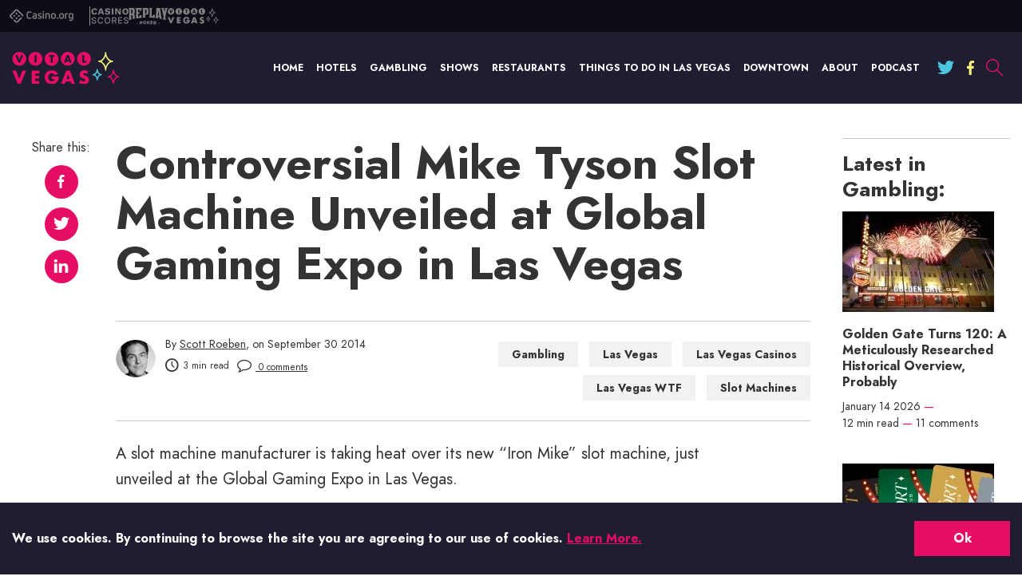

--- FILE ---
content_type: text/html; charset=UTF-8
request_url: https://www.casino.org/vitalvegas/controversial-mike-tyson-slot-machine-unveiled-global-gaming-expo-las-vegas/
body_size: 30409
content:
<!doctype html>
<html lang="en-US" id="html">
<head>

    <meta name="viewport" content="width=device-width, initial-scale=1.0">
    <meta charset="UTF-8">

    <link rel="preload" href="/vitalvegas/dist/fonts/a7827e66.woff" as="font" type="font/woff" crossorigin>
    <link rel="preload" href="/vitalvegas/dist/fonts/823e2c98.woff" as="font" type="font/woff" crossorigin>
    <link rel="preload" href="/vitalvegas/dist/fonts/752eb012.woff" as="font" type="font/woff" crossorigin>
    
    <meta http-equiv="X-UA-Compatible" content="ie=edge">

    <link rel="apple-touch-icon" sizes="180x180" href="https://www.casino.org/vitalvegas/wp-content/themes/vital-vegas/favicons/apple-touch-icon.png">
    <link rel="icon" type="image/png" sizes="32x32" href="https://www.casino.org/vitalvegas/wp-content/themes/vital-vegas/favicons/favicon-32x32.png">
    <link rel="icon" type="image/png" sizes="16x16" href="https://www.casino.org/vitalvegas/wp-content/themes/vital-vegas/favicons/favicon-16x16.png">
    <link rel="manifest" href="https://www.casino.org/vitalvegas/wp-content/themes/vital-vegas/favicons/site.webmanifest">
    <link rel="mask-icon" href="https://www.casino.org/vitalvegas/wp-content/themes/vital-vegas/favicons/safari-pinned-tab.svg" color="#5bbad5">
    <link rel="shortcut icon" href="https://www.casino.org/vitalvegas/wp-content/themes/vital-vegas/favicons/favicon.ico">
    <meta name="msapplication-TileColor" content="#da532c">
    <meta name="theme-color" content="#ffffff">

    <link crossorigin rel="preconnect dns-prefetch" href="https://assets.adobedtm.com/"><link crossorigin rel="preconnect dns-prefetch" href=" https://static.cloudflareinsights.com/ "><meta name='robots' content='noindex, follow' />
	<style>img:is([sizes="auto" i], [sizes^="auto," i]) { contain-intrinsic-size: 3000px 1500px }</style>
	
<!-- CORG head include start -->

<link rel="stylesheet" href="//www.casino.org/assets/includes/styles.50ba143d.css">


<!-- CORG head include end -->

	<!-- This site is optimized with the Yoast SEO plugin v24.7 - https://yoast.com/wordpress/plugins/seo/ -->
	<title>Mike Tyson Slot Machine Unveiled at Global Gaming Expo</title>
	<meta name="description" content="A slot machine manufacturer is taking heat over its new &quot;Iron Mike&quot; slot machine, just unveiled at the Global Gaming Expo in Las Vegas. The controversial" />
	<meta property="og:locale" content="en_US" />
	<meta property="og:type" content="article" />
	<meta property="og:title" content="Mike Tyson Slot Machine Unveiled at Global Gaming Expo" />
	<meta property="og:description" content="A slot machine manufacturer is taking heat over its new &quot;Iron Mike&quot; slot machine, just unveiled at the Global Gaming Expo in Las Vegas. The controversial" />
	<meta property="og:url" content="https://www.casino.org/vitalvegas/controversial-mike-tyson-slot-machine-unveiled-global-gaming-expo-las-vegas/" />
	<meta property="og:site_name" content="Vital Vegas" />
	<meta property="article:publisher" content="https://www.facebook.com/VitalLasVegas" />
	<meta property="article:published_time" content="2014-10-01T04:17:16+00:00" />
	<meta property="article:modified_time" content="2018-10-26T06:21:12+00:00" />
	<meta property="og:image" content="https://www.casino.org/vitalvegas/wp-content/uploads/2014/09/mike_tyson_slot_machine_full.jpg" />
	<meta name="author" content="Scott Roeben" />
	<meta name="twitter:card" content="summary_large_image" />
	<meta name="twitter:creator" content="@vitalvegas" />
	<meta name="twitter:site" content="@vitalvegas" />
	<meta name="twitter:label1" content="Written by" />
	<meta name="twitter:data1" content="Scott Roeben" />
	<meta name="twitter:label2" content="Est. reading time" />
	<meta name="twitter:data2" content="4 minutes" />
	<!-- / Yoast SEO plugin. -->


<link rel="alternate" type="application/rss+xml" title="Vital Vegas &raquo; Feed" href="https://www.casino.org/vitalvegas/feed/" />
<link rel="alternate" type="application/rss+xml" title="Vital Vegas &raquo; Comments Feed" href="https://www.casino.org/vitalvegas/comments/feed/" />
<link rel="alternate" type="application/rss+xml" title="Vital Vegas &raquo; Controversial Mike Tyson Slot Machine Unveiled at Global Gaming Expo in Las Vegas Comments Feed" href="https://www.casino.org/vitalvegas/controversial-mike-tyson-slot-machine-unveiled-global-gaming-expo-las-vegas/feed/" />
<script>
window._wpemojiSettings = {"baseUrl":"https:\/\/s.w.org\/images\/core\/emoji\/15.0.3\/72x72\/","ext":".png","svgUrl":"https:\/\/s.w.org\/images\/core\/emoji\/15.0.3\/svg\/","svgExt":".svg","source":{"concatemoji":"https:\/\/www.casino.org\/vitalvegas\/wp-includes\/js\/wp-emoji-release.min.js?ver=6.7.4"}};
/*! This file is auto-generated */
!function(i,n){var o,s,e;function c(e){try{var t={supportTests:e,timestamp:(new Date).valueOf()};sessionStorage.setItem(o,JSON.stringify(t))}catch(e){}}function p(e,t,n){e.clearRect(0,0,e.canvas.width,e.canvas.height),e.fillText(t,0,0);var t=new Uint32Array(e.getImageData(0,0,e.canvas.width,e.canvas.height).data),r=(e.clearRect(0,0,e.canvas.width,e.canvas.height),e.fillText(n,0,0),new Uint32Array(e.getImageData(0,0,e.canvas.width,e.canvas.height).data));return t.every(function(e,t){return e===r[t]})}function u(e,t,n){switch(t){case"flag":return n(e,"\ud83c\udff3\ufe0f\u200d\u26a7\ufe0f","\ud83c\udff3\ufe0f\u200b\u26a7\ufe0f")?!1:!n(e,"\ud83c\uddfa\ud83c\uddf3","\ud83c\uddfa\u200b\ud83c\uddf3")&&!n(e,"\ud83c\udff4\udb40\udc67\udb40\udc62\udb40\udc65\udb40\udc6e\udb40\udc67\udb40\udc7f","\ud83c\udff4\u200b\udb40\udc67\u200b\udb40\udc62\u200b\udb40\udc65\u200b\udb40\udc6e\u200b\udb40\udc67\u200b\udb40\udc7f");case"emoji":return!n(e,"\ud83d\udc26\u200d\u2b1b","\ud83d\udc26\u200b\u2b1b")}return!1}function f(e,t,n){var r="undefined"!=typeof WorkerGlobalScope&&self instanceof WorkerGlobalScope?new OffscreenCanvas(300,150):i.createElement("canvas"),a=r.getContext("2d",{willReadFrequently:!0}),o=(a.textBaseline="top",a.font="600 32px Arial",{});return e.forEach(function(e){o[e]=t(a,e,n)}),o}function t(e){var t=i.createElement("script");t.src=e,t.defer=!0,i.head.appendChild(t)}"undefined"!=typeof Promise&&(o="wpEmojiSettingsSupports",s=["flag","emoji"],n.supports={everything:!0,everythingExceptFlag:!0},e=new Promise(function(e){i.addEventListener("DOMContentLoaded",e,{once:!0})}),new Promise(function(t){var n=function(){try{var e=JSON.parse(sessionStorage.getItem(o));if("object"==typeof e&&"number"==typeof e.timestamp&&(new Date).valueOf()<e.timestamp+604800&&"object"==typeof e.supportTests)return e.supportTests}catch(e){}return null}();if(!n){if("undefined"!=typeof Worker&&"undefined"!=typeof OffscreenCanvas&&"undefined"!=typeof URL&&URL.createObjectURL&&"undefined"!=typeof Blob)try{var e="postMessage("+f.toString()+"("+[JSON.stringify(s),u.toString(),p.toString()].join(",")+"));",r=new Blob([e],{type:"text/javascript"}),a=new Worker(URL.createObjectURL(r),{name:"wpTestEmojiSupports"});return void(a.onmessage=function(e){c(n=e.data),a.terminate(),t(n)})}catch(e){}c(n=f(s,u,p))}t(n)}).then(function(e){for(var t in e)n.supports[t]=e[t],n.supports.everything=n.supports.everything&&n.supports[t],"flag"!==t&&(n.supports.everythingExceptFlag=n.supports.everythingExceptFlag&&n.supports[t]);n.supports.everythingExceptFlag=n.supports.everythingExceptFlag&&!n.supports.flag,n.DOMReady=!1,n.readyCallback=function(){n.DOMReady=!0}}).then(function(){return e}).then(function(){var e;n.supports.everything||(n.readyCallback(),(e=n.source||{}).concatemoji?t(e.concatemoji):e.wpemoji&&e.twemoji&&(t(e.twemoji),t(e.wpemoji)))}))}((window,document),window._wpemojiSettings);
</script>
<style id='wp-emoji-styles-inline-css'>

	img.wp-smiley, img.emoji {
		display: inline !important;
		border: none !important;
		box-shadow: none !important;
		height: 1em !important;
		width: 1em !important;
		margin: 0 0.07em !important;
		vertical-align: -0.1em !important;
		background: none !important;
		padding: 0 !important;
	}
</style>
<style id='global-styles-inline-css'>
:root{--wp--preset--aspect-ratio--square: 1;--wp--preset--aspect-ratio--4-3: 4/3;--wp--preset--aspect-ratio--3-4: 3/4;--wp--preset--aspect-ratio--3-2: 3/2;--wp--preset--aspect-ratio--2-3: 2/3;--wp--preset--aspect-ratio--16-9: 16/9;--wp--preset--aspect-ratio--9-16: 9/16;--wp--preset--color--black: #000000;--wp--preset--color--cyan-bluish-gray: #abb8c3;--wp--preset--color--white: #ffffff;--wp--preset--color--pale-pink: #f78da7;--wp--preset--color--vivid-red: #cf2e2e;--wp--preset--color--luminous-vivid-orange: #ff6900;--wp--preset--color--luminous-vivid-amber: #fcb900;--wp--preset--color--light-green-cyan: #7bdcb5;--wp--preset--color--vivid-green-cyan: #00d084;--wp--preset--color--pale-cyan-blue: #8ed1fc;--wp--preset--color--vivid-cyan-blue: #0693e3;--wp--preset--color--vivid-purple: #9b51e0;--wp--preset--gradient--vivid-cyan-blue-to-vivid-purple: linear-gradient(135deg,rgba(6,147,227,1) 0%,rgb(155,81,224) 100%);--wp--preset--gradient--light-green-cyan-to-vivid-green-cyan: linear-gradient(135deg,rgb(122,220,180) 0%,rgb(0,208,130) 100%);--wp--preset--gradient--luminous-vivid-amber-to-luminous-vivid-orange: linear-gradient(135deg,rgba(252,185,0,1) 0%,rgba(255,105,0,1) 100%);--wp--preset--gradient--luminous-vivid-orange-to-vivid-red: linear-gradient(135deg,rgba(255,105,0,1) 0%,rgb(207,46,46) 100%);--wp--preset--gradient--very-light-gray-to-cyan-bluish-gray: linear-gradient(135deg,rgb(238,238,238) 0%,rgb(169,184,195) 100%);--wp--preset--gradient--cool-to-warm-spectrum: linear-gradient(135deg,rgb(74,234,220) 0%,rgb(151,120,209) 20%,rgb(207,42,186) 40%,rgb(238,44,130) 60%,rgb(251,105,98) 80%,rgb(254,248,76) 100%);--wp--preset--gradient--blush-light-purple: linear-gradient(135deg,rgb(255,206,236) 0%,rgb(152,150,240) 100%);--wp--preset--gradient--blush-bordeaux: linear-gradient(135deg,rgb(254,205,165) 0%,rgb(254,45,45) 50%,rgb(107,0,62) 100%);--wp--preset--gradient--luminous-dusk: linear-gradient(135deg,rgb(255,203,112) 0%,rgb(199,81,192) 50%,rgb(65,88,208) 100%);--wp--preset--gradient--pale-ocean: linear-gradient(135deg,rgb(255,245,203) 0%,rgb(182,227,212) 50%,rgb(51,167,181) 100%);--wp--preset--gradient--electric-grass: linear-gradient(135deg,rgb(202,248,128) 0%,rgb(113,206,126) 100%);--wp--preset--gradient--midnight: linear-gradient(135deg,rgb(2,3,129) 0%,rgb(40,116,252) 100%);--wp--preset--font-size--small: 13px;--wp--preset--font-size--medium: 20px;--wp--preset--font-size--large: 36px;--wp--preset--font-size--x-large: 42px;--wp--preset--spacing--20: 0.44rem;--wp--preset--spacing--30: 0.67rem;--wp--preset--spacing--40: 1rem;--wp--preset--spacing--50: 1.5rem;--wp--preset--spacing--60: 2.25rem;--wp--preset--spacing--70: 3.38rem;--wp--preset--spacing--80: 5.06rem;--wp--preset--shadow--natural: 6px 6px 9px rgba(0, 0, 0, 0.2);--wp--preset--shadow--deep: 12px 12px 50px rgba(0, 0, 0, 0.4);--wp--preset--shadow--sharp: 6px 6px 0px rgba(0, 0, 0, 0.2);--wp--preset--shadow--outlined: 6px 6px 0px -3px rgba(255, 255, 255, 1), 6px 6px rgba(0, 0, 0, 1);--wp--preset--shadow--crisp: 6px 6px 0px rgba(0, 0, 0, 1);}:where(.is-layout-flex){gap: 0.5em;}:where(.is-layout-grid){gap: 0.5em;}body .is-layout-flex{display: flex;}.is-layout-flex{flex-wrap: wrap;align-items: center;}.is-layout-flex > :is(*, div){margin: 0;}body .is-layout-grid{display: grid;}.is-layout-grid > :is(*, div){margin: 0;}:where(.wp-block-columns.is-layout-flex){gap: 2em;}:where(.wp-block-columns.is-layout-grid){gap: 2em;}:where(.wp-block-post-template.is-layout-flex){gap: 1.25em;}:where(.wp-block-post-template.is-layout-grid){gap: 1.25em;}.has-black-color{color: var(--wp--preset--color--black) !important;}.has-cyan-bluish-gray-color{color: var(--wp--preset--color--cyan-bluish-gray) !important;}.has-white-color{color: var(--wp--preset--color--white) !important;}.has-pale-pink-color{color: var(--wp--preset--color--pale-pink) !important;}.has-vivid-red-color{color: var(--wp--preset--color--vivid-red) !important;}.has-luminous-vivid-orange-color{color: var(--wp--preset--color--luminous-vivid-orange) !important;}.has-luminous-vivid-amber-color{color: var(--wp--preset--color--luminous-vivid-amber) !important;}.has-light-green-cyan-color{color: var(--wp--preset--color--light-green-cyan) !important;}.has-vivid-green-cyan-color{color: var(--wp--preset--color--vivid-green-cyan) !important;}.has-pale-cyan-blue-color{color: var(--wp--preset--color--pale-cyan-blue) !important;}.has-vivid-cyan-blue-color{color: var(--wp--preset--color--vivid-cyan-blue) !important;}.has-vivid-purple-color{color: var(--wp--preset--color--vivid-purple) !important;}.has-black-background-color{background-color: var(--wp--preset--color--black) !important;}.has-cyan-bluish-gray-background-color{background-color: var(--wp--preset--color--cyan-bluish-gray) !important;}.has-white-background-color{background-color: var(--wp--preset--color--white) !important;}.has-pale-pink-background-color{background-color: var(--wp--preset--color--pale-pink) !important;}.has-vivid-red-background-color{background-color: var(--wp--preset--color--vivid-red) !important;}.has-luminous-vivid-orange-background-color{background-color: var(--wp--preset--color--luminous-vivid-orange) !important;}.has-luminous-vivid-amber-background-color{background-color: var(--wp--preset--color--luminous-vivid-amber) !important;}.has-light-green-cyan-background-color{background-color: var(--wp--preset--color--light-green-cyan) !important;}.has-vivid-green-cyan-background-color{background-color: var(--wp--preset--color--vivid-green-cyan) !important;}.has-pale-cyan-blue-background-color{background-color: var(--wp--preset--color--pale-cyan-blue) !important;}.has-vivid-cyan-blue-background-color{background-color: var(--wp--preset--color--vivid-cyan-blue) !important;}.has-vivid-purple-background-color{background-color: var(--wp--preset--color--vivid-purple) !important;}.has-black-border-color{border-color: var(--wp--preset--color--black) !important;}.has-cyan-bluish-gray-border-color{border-color: var(--wp--preset--color--cyan-bluish-gray) !important;}.has-white-border-color{border-color: var(--wp--preset--color--white) !important;}.has-pale-pink-border-color{border-color: var(--wp--preset--color--pale-pink) !important;}.has-vivid-red-border-color{border-color: var(--wp--preset--color--vivid-red) !important;}.has-luminous-vivid-orange-border-color{border-color: var(--wp--preset--color--luminous-vivid-orange) !important;}.has-luminous-vivid-amber-border-color{border-color: var(--wp--preset--color--luminous-vivid-amber) !important;}.has-light-green-cyan-border-color{border-color: var(--wp--preset--color--light-green-cyan) !important;}.has-vivid-green-cyan-border-color{border-color: var(--wp--preset--color--vivid-green-cyan) !important;}.has-pale-cyan-blue-border-color{border-color: var(--wp--preset--color--pale-cyan-blue) !important;}.has-vivid-cyan-blue-border-color{border-color: var(--wp--preset--color--vivid-cyan-blue) !important;}.has-vivid-purple-border-color{border-color: var(--wp--preset--color--vivid-purple) !important;}.has-vivid-cyan-blue-to-vivid-purple-gradient-background{background: var(--wp--preset--gradient--vivid-cyan-blue-to-vivid-purple) !important;}.has-light-green-cyan-to-vivid-green-cyan-gradient-background{background: var(--wp--preset--gradient--light-green-cyan-to-vivid-green-cyan) !important;}.has-luminous-vivid-amber-to-luminous-vivid-orange-gradient-background{background: var(--wp--preset--gradient--luminous-vivid-amber-to-luminous-vivid-orange) !important;}.has-luminous-vivid-orange-to-vivid-red-gradient-background{background: var(--wp--preset--gradient--luminous-vivid-orange-to-vivid-red) !important;}.has-very-light-gray-to-cyan-bluish-gray-gradient-background{background: var(--wp--preset--gradient--very-light-gray-to-cyan-bluish-gray) !important;}.has-cool-to-warm-spectrum-gradient-background{background: var(--wp--preset--gradient--cool-to-warm-spectrum) !important;}.has-blush-light-purple-gradient-background{background: var(--wp--preset--gradient--blush-light-purple) !important;}.has-blush-bordeaux-gradient-background{background: var(--wp--preset--gradient--blush-bordeaux) !important;}.has-luminous-dusk-gradient-background{background: var(--wp--preset--gradient--luminous-dusk) !important;}.has-pale-ocean-gradient-background{background: var(--wp--preset--gradient--pale-ocean) !important;}.has-electric-grass-gradient-background{background: var(--wp--preset--gradient--electric-grass) !important;}.has-midnight-gradient-background{background: var(--wp--preset--gradient--midnight) !important;}.has-small-font-size{font-size: var(--wp--preset--font-size--small) !important;}.has-medium-font-size{font-size: var(--wp--preset--font-size--medium) !important;}.has-large-font-size{font-size: var(--wp--preset--font-size--large) !important;}.has-x-large-font-size{font-size: var(--wp--preset--font-size--x-large) !important;}
:where(.wp-block-post-template.is-layout-flex){gap: 1.25em;}:where(.wp-block-post-template.is-layout-grid){gap: 1.25em;}
:where(.wp-block-columns.is-layout-flex){gap: 2em;}:where(.wp-block-columns.is-layout-grid){gap: 2em;}
:root :where(.wp-block-pullquote){font-size: 1.5em;line-height: 1.6;}
</style>
<link rel='stylesheet' id='relatedurls-css' href='https://www.casino.org/vitalvegas/wp-content/plugins/corg-wp-related-urls/public/css/relatedurls-public.css?ver=1.0.0' media='all' />
<link rel='stylesheet' id='arve-css' href='https://www.casino.org/vitalvegas/wp-content/plugins/advanced-responsive-video-embedder/build/main.css?ver=10.6.12' media='all' />
<style id='akismet-widget-style-inline-css'>

			.a-stats {
				--akismet-color-mid-green: #357b49;
				--akismet-color-white: #fff;
				--akismet-color-light-grey: #f6f7f7;

				max-width: 350px;
				width: auto;
			}

			.a-stats * {
				all: unset;
				box-sizing: border-box;
			}

			.a-stats strong {
				font-weight: 600;
			}

			.a-stats a.a-stats__link,
			.a-stats a.a-stats__link:visited,
			.a-stats a.a-stats__link:active {
				background: var(--akismet-color-mid-green);
				border: none;
				box-shadow: none;
				border-radius: 8px;
				color: var(--akismet-color-white);
				cursor: pointer;
				display: block;
				font-family: -apple-system, BlinkMacSystemFont, 'Segoe UI', 'Roboto', 'Oxygen-Sans', 'Ubuntu', 'Cantarell', 'Helvetica Neue', sans-serif;
				font-weight: 500;
				padding: 12px;
				text-align: center;
				text-decoration: none;
				transition: all 0.2s ease;
			}

			/* Extra specificity to deal with TwentyTwentyOne focus style */
			.widget .a-stats a.a-stats__link:focus {
				background: var(--akismet-color-mid-green);
				color: var(--akismet-color-white);
				text-decoration: none;
			}

			.a-stats a.a-stats__link:hover {
				filter: brightness(110%);
				box-shadow: 0 4px 12px rgba(0, 0, 0, 0.06), 0 0 2px rgba(0, 0, 0, 0.16);
			}

			.a-stats .count {
				color: var(--akismet-color-white);
				display: block;
				font-size: 1.5em;
				line-height: 1.4;
				padding: 0 13px;
				white-space: nowrap;
			}
		
</style>
<script src="https://www.casino.org/vitalvegas/wp-content/plugins/wp-sentry-integration/public/wp-sentry-browser.tracing.min.js?ver=8.3.1" id="wp-sentry-browser-bundle-js"></script>
<script id="wp-sentry-browser-js-extra">
var wp_sentry = {"wpBrowserTracingOptions":{},"tracesSampleRate":"0.01","environment":"production","release":"1.0.0","context":{"tags":{"wordpress":"6.7.4","language":"en-US"}},"dsn":"https:\/\/9c717fca4e23461facce4d2bf6e28cd9@o542129.ingest.sentry.io\/4504594150916096"};
</script>
<script src="https://www.casino.org/vitalvegas/wp-content/plugins/wp-sentry-integration/public/wp-sentry-init.js?ver=8.3.1" id="wp-sentry-browser-js"></script>
<link rel="https://api.w.org/" href="https://www.casino.org/vitalvegas/wp-json/" /><link rel="alternate" title="JSON" type="application/json" href="https://www.casino.org/vitalvegas/wp-json/wp/v2/posts/9219" /><link rel="EditURI" type="application/rsd+xml" title="RSD" href="https://www.casino.org/vitalvegas/xmlrpc.php?rsd" />
<meta name="generator" content="WordPress 6.7.4" />
<link rel='shortlink' href='https://www.casino.org/vitalvegas/?p=9219' />
<link rel="alternate" title="oEmbed (JSON)" type="application/json+oembed" href="https://www.casino.org/vitalvegas/wp-json/oembed/1.0/embed?url=https%3A%2F%2Fwww.casino.org%2Fvitalvegas%2Fcontroversial-mike-tyson-slot-machine-unveiled-global-gaming-expo-las-vegas%2F" />
<link rel="alternate" title="oEmbed (XML)" type="text/xml+oembed" href="https://www.casino.org/vitalvegas/wp-json/oembed/1.0/embed?url=https%3A%2F%2Fwww.casino.org%2Fvitalvegas%2Fcontroversial-mike-tyson-slot-machine-unveiled-global-gaming-expo-las-vegas%2F&#038;format=xml" />
<link rel="pingback" href="https://www.casino.org/vitalvegas/xmlrpc.php">    

        <style>
        *,:after,:before,html{box-sizing:border-box}*{max-height:1000000px}body{color:#000;background:#fff;font-size:1rem;line-height:1.5;font-family:Jost,Helvetica Neue,helvetica,sans-serif;-webkit-font-smoothing:antialiased;-moz-osx-font-smoothing:grayscale}@media(min-width:1024px){body{font-size:1.125rem}}ul{list-style:none;padding-left:0;margin-top:0;margin-bottom:0}img{max-width:100%;height:auto;vertical-align:top}.gm-style img{max-width:none}/*! normalize.css v8.0.1 | MIT License | github.com/necolas/normalize.css */html{line-height:1.15;-webkit-text-size-adjust:100%}body{margin:0}main{display:block}h1{font-size:2em;margin:.67em 0}hr{box-sizing:content-box;height:0;overflow:visible}pre{font-family:monospace,monospace;font-size:1em}a{background-color:transparent}abbr[title]{border-bottom:none;text-decoration:underline;text-decoration:underline dotted}b,strong{font-weight:bolder}code,kbd,samp{font-family:monospace,monospace;font-size:1em}small{font-size:80%}sub,sup{font-size:75%;line-height:0;position:relative;vertical-align:baseline}sub{bottom:-.25em}sup{top:-.5em}img{border-style:none}button,input,optgroup,select,textarea{font-family:inherit;font-size:100%;line-height:1.15;margin:0}button,input{overflow:visible}button,select{text-transform:none}[type=button],[type=reset],[type=submit],button{-webkit-appearance:button}[type=button]::-moz-focus-inner,[type=reset]::-moz-focus-inner,[type=submit]::-moz-focus-inner,button::-moz-focus-inner{border-style:none;padding:0}[type=button]:-moz-focusring,[type=reset]:-moz-focusring,[type=submit]:-moz-focusring,button:-moz-focusring{outline:1px dotted ButtonText}fieldset{padding:.35em .75em .625em}legend{box-sizing:border-box;color:inherit;display:table;max-width:100%;padding:0;white-space:normal}progress{vertical-align:baseline}textarea{overflow:auto}[type=checkbox],[type=radio]{box-sizing:border-box;padding:0}[type=number]::-webkit-inner-spin-button,[type=number]::-webkit-outer-spin-button{height:auto}[type=search]{-webkit-appearance:textfield;outline-offset:-2px}[type=search]::-webkit-search-decoration{-webkit-appearance:none}::-webkit-file-upload-button{-webkit-appearance:button;font:inherit}details{display:block}summary{display:list-item}[hidden],template{display:none}body{min-width:320px;color:#333}body.mobile-nav-showed{overflow:hidden;height:100%}body.mobile-nav-showed .content,body.mobile-nav-showed .footer,body.mobile-nav-showed .header,body.mobile-nav-showed .subscribe-section{transform:translateX(-81%)}.content,.footer,.header,.subscribe-section{transition:transform .5s ease-in-out,background-color .5s ease-in-out;will-change:transform}@media(min-width:1024px){.content,.footer,.header,.subscribe-section{will-change:auto}}.wrapper{overflow:hidden;position:relative;min-height:100vh;transition:transform .5s ease-in-out}.inner-wrapper{display:flex;padding-top:10px}@media(min-width:1024px){.inner-wrapper{padding-top:30px}}.inner-wrapper--home{display:block}@media(min-width:768px){.inner-wrapper--home{padding-top:20px}}@media(min-width:1024px){.inner-wrapper--home{padding-top:50px}}@media(min-width:768px){.inner-wrapper--home:after{visibility:hidden;display:block;font-size:0;content:" ";clear:both;height:0}}.inner-content{flex-grow:1;max-width:100%}.inner-content--home{order:15}@media(min-width:768px){.inner-content--home{float:left;width:calc(100% - 280px)}}@media(min-width:1024px){.inner-content--home{width:calc(100% - 340px)}}@media(min-width:1200px){.inner-content--home{width:calc(100% - 420px)}}.container{max-width:1374px;padding-right:15px;padding-left:15px;margin-right:auto;margin-left:auto}.container--lg{max-width:1480px}.container--sm{max-width:1136px}.container--xs{max-width:905px}.content{background-color:#fff}@media(min-width:768px){.content--spacing-bottom{padding-bottom:30px}}@media(min-width:1200px){.content--spacing-bottom{padding-bottom:60px}}.main-title{font-size:1.25rem;color:#4ec7de;margin-bottom:17px;text-align:center}@media(min-width:768px){.main-title{font-size:1.875rem;margin-bottom:30px}}@media(min-width:1200px){.main-title{font-size:2.5rem;margin-bottom:40px}}.no-results .page-title{font-size:1.25rem;margin-bottom:.4em}@media(min-width:768px){.no-results .page-title{font-size:1.875rem}}@media(min-width:1200px){.no-results .page-title{font-size:2.5rem}}.show-more-link{font-family:Jost,Helvetica Neue,helvetica,sans-serif;font-size:.875rem;color:#ccc}@media(min-width:1024px){.tablet-only{display:none}}.no-js img.lazyload{display:none}.lazyload{animation-duration:1s;animation-fill-mode:forwards;animation-iteration-count:infinite;animation-name:placeHolderShimmer;animation-timing-function:linear;background:#9b9999;background:linear-gradient(90deg,#d5d5d5 8%,#9b9999 18%,#d5d5d5 33%);background-size:1000px 104px;position:relative;overflow:hidden;background-repeat:repeat;opacity:.4}@keyframes placeHolderShimmer{0%{background-position:-468px 0}to{background-position:468px 0}}video{width:100%}video:focus{outline:none}#wpstats{display:none}fieldset,form{margin:0;padding:0;border-style:none}input[type=email],input[type=password],input[type=search],input[type=tel],input[type=text],textarea{-webkit-appearance:none;-webkit-border-radius:0;box-sizing:border-box;padding:12px 15px;color:#000;font-family:Jost,Helvetica Neue,helvetica,sans-serif;transition:border-color .3s ease-in-out;border:1px solid #ccc;font-weight:700}input[type=email]:focus,input[type=password]:focus,input[type=search]:focus,input[type=tel]:focus,input[type=text]:focus,textarea:focus{outline:0;color:#000}input[type=email].dark-border,input[type=password].dark-border,input[type=search].dark-border,input[type=tel].dark-border,input[type=text].dark-border,textarea.dark-border{border-color:#1e1d31}input[type=email].desktop-border,input[type=password].desktop-border,input[type=search].desktop-border,input[type=tel].desktop-border,input[type=text].desktop-border,textarea.desktop-border{border:0}@media(min-width:1024px){input[type=email].desktop-border,input[type=password].desktop-border,input[type=search].desktop-border,input[type=tel].desktop-border,input[type=text].desktop-border,textarea.desktop-border{border:1px solid #1e1d31}}input[type=email]::placeholder,input[type=password]::placeholder,input[type=search]::placeholder,input[type=tel]::placeholder,input[type=text]::placeholder,textarea::placeholder{line-height:inherit}select{-webkit-border-radius:0}textarea{resize:none;vertical-align:top;min-height:82px}button,input[type=button],input[type=file],input[type=reset],input[type=submit]{-webkit-appearance:none;-webkit-border-radius:0;cursor:pointer;border:0;transition:background .3s ease-in-out;font-weight:700}button:focus,input[type=button]:focus,input[type=file]:focus,input[type=reset]:focus,input[type=submit]:focus{outline:0}button:active,input[type=button]:active,input[type=file]:active,input[type=reset]:active,input[type=submit]:active{color:hsla(0,0%,100%,.7)}input[type=email]::-ms-clear,input[type=search]::-ms-clear{display:none;width:0;height:0}input[type=search]::-ms-reveal{display:none;width:0;height:0}input[type=search]::-webkit-search-cancel-button,input[type=search]::-webkit-search-decoration,input[type=search]::-webkit-search-results-button,input[type=search]::-webkit-search-results-decoration{-webkit-appearance:none}@font-face{font-family:fontello;src:url(/vitalvegas/dist/fonts/57cfab66.eot);src:url(/vitalvegas/dist/fonts/57cfab66.eot#iefix) format("embedded-opentype"),url(/vitalvegas/dist/fonts/69594e3b.woff2) format("woff2"),url(/vitalvegas/dist/fonts/b5c99d76.woff) format("woff"),url(/vitalvegas/dist/fonts/070ec38e.ttf) format("truetype"),url(/vitalvegas/dist/images/fontello-816f33276bde983352070849b9d1b5d7.svg#fontello) format("svg");font-weight:400;font-style:normal;font-display:swap}[class*=" icon-"]:before,[class^=icon-]:before{font-family:fontello;font-style:normal;font-weight:400;font-display:swap;display:inline-block;text-decoration:inherit;text-align:center;font-variant:normal;text-transform:none;line-height:1;-webkit-font-smoothing:antialiased;-moz-osx-font-smoothing:grayscale}.icon-right:before{content:""}.icon-mail:before{content:""}.icon-clock:before{content:""}.icon-search:before{content:""}.icon-ok:before{content:""}.icon-linkedin:before{content:""}.icon-twitter:before{content:""}.icon-facebook:before{content:""}.icon-reload:before{content:""}.icon-wrong:before{content:""}.icon-true:before{content:""}.icon-share:before{content:""}.icon-down-open:before{content:""}.icon-comment-empty:before{content:""}.icon-youtube:before{content:""}.icon-instagram:before{content:""}.icon-reddit-alien:before{content:""}@font-face{font-family:Jost;font-style:normal;font-weight:400;font-display:swap;src:local("Jost"),url(/vitalvegas/dist/fonts/752eb012.woff) format("woff")}@font-face{font-family:Jost;font-style:normal;font-weight:500;font-display:swap;src:local("Jost"),url(/vitalvegas/dist/fonts/a7827e66.woff) format("woff")}@font-face{font-family:Jost;font-style:normal;font-weight:700;font-display:swap;src:local("Jost"),url(/vitalvegas/dist/fonts/823e2c98.woff) format("woff")}h1,h2,h3,h4,h5,h6{font-family:Jost,Helvetica Neue,helvetica,sans-serif;margin-top:0;margin-bottom:.8em;color:#333}.text-lg{font-size:1.625rem;line-height:1.23}.text-md{font-size:1.25rem;line-height:1.6}.text-sm{font-size:.875rem;line-height:1.7}.text-extra-sm{font-size:.75rem;line-height:1.3}.text-caption{color:#979797;font-size:1rem}@media(min-width:1200px){.text-caption{font-size:1.25rem;line-height:1.6}}.h1,h1{font-size:1.625rem}@media(min-width:768px){.h1,h1{font-size:2.8125rem}}@media(min-width:1024px){.h1,h1{font-size:3.75rem}}.h2,h2{font-size:1.625rem}@media(min-width:768px){.h2,h2{font-size:1.75rem}}@media(min-width:1200px){.h2,h2{font-size:2.5rem}}.h3,h3{font-size:2.625rem}@media(min-width:768px){.h3,h3{font-size:1.375rem}}@media(min-width:1200px){.h3,h3{font-size:1.875rem}}.h4,h4{font-size:1.625rem}@media(min-width:768px){.h4,h4{font-size:1.25rem}}@media(min-width:1200px){.h4,h4{font-size:2.5rem;line-height:1.25}}.h5,h5{font-size:1rem}@media(min-width:768px){.h5,h5{font-size:1rem}}.h6,h6{font-size:.875rem}p{margin-top:0;margin-bottom:.8em}a{transition:color .3s ease-in-out,opacity .3s ease-in-out,background-color .3s ease-in-out;color:#e70d65}a:hover{color:#a10946;text-decoration:none}a:not([class]){line-height:.85;display:inline-block}a:not([class]):focus{text-decoration:none}a:not([class]):active{color:rgba(231,13,101,.7)}.external-link{color:#e70d65;display:inline-block;text-decoration:none;font-size:1rem;line-height:1.5;font-weight:700}.external-link:focus,.external-link:hover{text-decoration:underline}.external-link:focus:after,.external-link:hover:after{text-decoration:none}.external-link:focus{color:#a10946;border:0}.external-link:after{content:"";font-family:fontello;font-size:.875rem;transform:rotate(-45deg);margin-top:4px;margin-left:8px;display:inline-block}.share-link{font-size:1rem;text-decoration:none}.share-link:after{content:"";font-family:fontello;margin-left:10px}.btn,a.btn{color:#fff;transition:background-color .3s ease-in-out;min-width:120px;padding:10px;display:inline-block;text-align:center;background-color:#e70d65;text-decoration:none;font-size:1rem;line-height:1.5;font-weight:700}.btn:hover,a.btn:hover{background-color:#a10946;color:#fff}.btn:active,a.btn:active{color:hsla(0,0%,100%,.7);border:0}.btn--disabled,.btn:disabled,a.btn--disabled,a.btn:disabled{background-color:#ccc;color:#333}.tag-btn{font-size:.875rem;color:inherit;background-color:#f2f2f2;display:inline-block;text-decoration:none;padding:8px 17px;margin-right:15px;margin-bottom:15px;font-weight:700}.tag-btn:hover{background-color:#ccc}.list{padding-top:10px}.list--numbered-list .list{counter-reset:counter}.list--numbered-list .list__item{position:relative;list-style:none;counter-increment:counter;margin-bottom:20px}.list--numbered-list .list__item:before{content:counter(counter) ".";display:block;font-family:Jost,Helvetica Neue,helvetica,sans-serif;font-size:2.625rem;line-height:1.15;font-weight:700}.secondary-list__item{margin-bottom:10px}.secondary-list__link{text-decoration:underline;color:#000;overflow-wrap:break-word}.secondary-list__link:focus,.secondary-list__link:hover{color:#f4f37a}.main-form{padding-bottom:20px;position:relative}@media(min-width:1024px){.main-form{padding-bottom:0}}.main-form__email-row{display:flex;flex-wrap:wrap;margin-bottom:18px}@media(min-width:1024px){.main-form__email-row{margin-bottom:21px}}.main-form__email-input{width:100%;margin-bottom:25px;font-size:.875rem;border:0}@media(min-width:600px){.main-form__email-input{width:auto;margin-right:20px;margin-bottom:0;flex-grow:1}}.main-form__email-input--border{border:1px solid #000}.main-form__search-row{display:flex}.main-form__search-input{margin-right:15px;width:100%;font-size:.875rem}.main-form__container{max-width:760px}.main-form__submit{min-width:184px}.main-form__submit--middle{min-width:119px}.main-form__submit--small{min-width:75px}.main-form__checkbox-row{display:flex;font-size:.625rem;max-width:450px}@media(min-width:768px){.main-form__checkbox-row{font-size:.75rem;max-width:530px}}@media(min-width:768px){.main-form__checkbox-row--long{max-width:648px}}.main-form__checkbox{position:absolute;clip:rect(0 0 0 0);width:1px;height:1px;margin:-1px}.main-form__checkbox:checked+.main-form__label:after{opacity:1}.main-form__label{padding-left:33px;font-size:.75rem;line-height:1.5;position:relative;cursor:pointer}.main-form__label:after,.main-form__label:before{content:"";position:absolute}.main-form__label:before{width:22px;height:22px;border:1px solid #fff;top:5px;left:0}.main-form__label:after{content:"";font-family:fontello;opacity:0;top:2px;left:2px;font-size:1.25rem;transition:opacity .3s ease-in-out}.main-form__label--dark-border:before{border-color:#ccc}.main-form__label--middle-text{font-size:.875rem}.main-comment-form{font-size:.875rem;max-width:870px}.main-comment-form__row{position:relative;padding-bottom:1px;margin-bottom:20px}.main-comment-form__row:after{content:"";position:absolute;bottom:0;left:0;width:100%;height:1px;background-color:#ccc}@media(min-width:768px){.main-comment-form__row:after{left:10px;width:calc(100% - 20px)}}@media(min-width:768px){.main-comment-form__row{display:flex;flex-wrap:wrap;margin-left:-10px;margin-bottom:25px;margin-right:-10px}}.main-comment-form__col{margin-bottom:15px}@media(min-width:768px){.main-comment-form__col{width:50%;padding-right:10px;padding-left:10px}}@media(min-width:1200px){.main-comment-form__col{margin-bottom:25px}}.main-comment-form__col--full-width,.main-comment-form__col input,.main-comment-form__col textarea{width:100%}.main-comment-form__text{margin-bottom:15px}.main-comment-form__text:last-child{margin-bottom:0}.main-comment-form__sign-in{font-family:Jost,Helvetica Neue,helvetica,sans-serif;font-weight:700;color:#767676}.main-comment-form__sign-in-link{margin-left:15px;color:#333;text-decoration:none}.main-comment-form__sign-in-link:focus,.main-comment-form__sign-in-link:hover{color:#e70d65;text-decoration:none;border:0}.main-comment-form__sign-in-link:active{color:rgba(231,13,101,.7)}.main-comment-form__checkbox-row{display:flex;margin-bottom:20px}.main-comment-form__checkbox{position:absolute;clip:rect(0 0 0 0);width:1px;height:1px;margin:-1px}.main-comment-form__checkbox:checked+.main-comment-form__label:after{opacity:1}.main-comment-form__label{padding-left:33px;font-size:.75rem;line-height:1.5;position:relative;cursor:pointer}.main-comment-form__label:after,.main-comment-form__label:before{content:"";position:absolute}.main-comment-form__label:before{width:22px;height:22px;border:1px solid #ccc;top:-3px;left:0}.main-comment-form__label:after{content:"";font-family:fontello;opacity:0;top:-3px;left:2px;font-size:1.25rem;line-height:1;transition:opacity .3s ease-in-out}@media(min-width:768px){.main-comment-form .btn{min-width:161px}}.header{background-color:#1e1d31;padding-top:10px;padding-bottom:10px;position:relative;top:0;left:0;right:0;z-index:5;transition:transform .3s ease-in-out}@media(min-width:1024px){.header{padding-top:0;padding-bottom:0}}@media(min-width:1024px){.header.js-desktop-fixed{position:fixed;top:0}}.header.js-mobile-fixed{position:fixed;top:0;transform:translateY(0);animation:slideDown .3s ease-in-out}@media(min-width:1024px){.header.js-mobile-fixed{animation:none}}@keyframes slideDown{0%{transform:translateY(-100%)}to{transform:translateY(0)}}@media(min-width:1024px){.header--expanded{position:absolute;top:100%}}@media(min-width:1024px){.header--expanded .header__brand-holder{transition:margin .5s ease-in-out;margin-right:0}}@media(min-width:1024px){.header--expanded .header__logo-link{transition:width .3s ease-in-out;width:0}}.header--expanded .header__logo-link img{min-width:100%}@media(min-width:1024px){.header--expanded .header__container{justify-content:center}}.mobile-nav-showed .header{background-color:#e70d65}.header__burger-holder{text-align:center;cursor:pointer}.header__burger-title{display:block;font-size:.75rem;color:#fff;line-height:1}@media(min-width:1024px){.header__burger-title{display:none}}.mobile-nav-showed .header__burger-title{display:none}.header__container{display:flex;justify-content:space-between;align-items:center;position:relative;padding-right:15px;padding-left:15px;min-height:25px}@media(min-width:1024px){.header__container{min-height:90px}}.header__logo-link{display:inline-block;width:131px}@media(min-width:1024px){.header__logo-link{width:111px}}@media(min-width:1200px){.header__logo-link{width:135px}}@media(min-width:1400px){.header__logo-link{width:175px}}.header__mobile-brand{text-align:center;order:5;padding-top:20px;padding-bottom:20px;margin-top:40px;border-top:1px solid hsla(0,0%,80%,.5)}@media(min-width:1024px){.header__mobile-brand{display:none}}.header__mobile-brand-image{max-width:230px;display:block;margin-right:auto;margin-left:auto}.header__nav-holder{position:absolute;top:-10px;left:100%;width:82%;height:100vh;background-color:#1e1d31;padding:15px 20px 150px;overflow:auto;z-index:10;display:flex;flex-direction:column}@media(min-width:768px){.header__nav-holder{top:-15px}}@media(min-width:1024px){.header__nav-holder{position:static;flex-direction:row;align-items:center;opacity:1;background-color:transparent;width:auto;padding:0 10px;overflow:visible;z-index:1;height:90px}}.header__nav-holder:after{content:"";display:block;width:20px;height:120%;position:absolute;right:100%;top:-10%;box-shadow:0 0 20px rgba(0,0,0,.5)}@media(min-width:1024px){.header__nav-holder:after{display:none}}.header__nav{order:0;flex-shrink:0;margin-bottom:30px}@media(min-width:1024px){.header__nav{padding-top:18px;padding-bottom:18px;order:inherit;margin-bottom:0}}@media(min-width:1200px){.header__nav{padding-top:30px;padding-bottom:30px}}.header__mobile-opener{position:relative;width:20px;height:12px;display:inline-block;margin-left:auto}@media(min-width:768px){.header__mobile-opener{width:30px;height:20px}}@media(min-width:1024px){.header__mobile-opener{display:none}}.header__mobile-opener:focus{border-bottom:0}.header__mobile-burger{position:absolute;top:50%;left:0;transform:translateY(-50%);width:20px;height:2px;background-color:#fff;transition:transform .3s ease-in-out}@media(min-width:768px){.header__mobile-burger{width:30px;height:3px}}.mobile-nav-showed .header__mobile-burger{transform:translateY(-50%) rotate(45deg)}.header__mobile-burger:after,.header__mobile-burger:before{content:"";width:20px;height:2px;background-color:#fff;position:absolute;top:-5px;left:0;transition:transform .3s ease-in-out,top .3s ease-in-out,opacity .3s ease-in-out}@media(min-width:768px){.header__mobile-burger:after,.header__mobile-burger:before{width:30px;height:3px;top:-9px}}.mobile-nav-showed .header__mobile-burger:after,.mobile-nav-showed .header__mobile-burger:before{transform:rotate(-90deg);top:0}.header__mobile-burger:after{top:5px}@media(min-width:768px){.header__mobile-burger:after{top:9px}}.mobile-nav-showed .header__mobile-burger:after{opacity:0}.header__next-btn{text-transform:uppercase;align-self:stretch;display:flex;align-items:center;font-size:.875rem;font-family:Jost,Helvetica Neue,helvetica,sans-serif;color:#fff;background-color:hsla(0,0%,100%,.1);width:100%;text-align:center;padding:15px;line-height:1;order:2;flex-shrink:0}@media(min-width:1024px){.header__next-btn{margin-right:-24px;margin-left:15px;width:auto;text-align:left;order:inherit}}.header__next-btn:hover{color:#fff;background-color:#4ec7de;text-decoration:none}.header__next-btn:focus{color:#fff;background-color:#f4f37a;text-decoration:none}.header__next-btn:after{content:"";font-family:fontello;margin-left:9px;font-size:.8125rem}.main-nav{font-family:Jost,Helvetica Neue,helvetica,sans-serif;font-size:.875rem;font-weight:600}@media(min-width:1024px){.main-nav{display:flex;text-align:center;margin-right:1.2em;font-size:.6875rem}}@media(min-width:1200px){.main-nav{font-size:.75rem}}@media(min-width:1400px){.main-nav{margin-right:2em;font-size:.875rem}}.main-nav__nav-item{position:relative;transition:background-color .3s ease-in-out,padding .3s ease-in-out,margin .3s ease-in-out}@media(min-width:1024px){.main-nav__nav-item{margin-left:10px;position:static}}@media(min-width:1200px){.main-nav__nav-item{margin-left:16px}}@media(min-width:1400px){.main-nav__nav-item{margin-left:20px}}.main-nav__nav-item.nav-item-active{border-bottom:0}.main-nav__nav-item:hover{background-color:hsla(0,0%,100%,.1);margin-right:-20px;margin-left:-20px}@media(min-width:1024px){.main-nav__nav-item:hover{margin-right:0;margin-left:10px;background-color:transparent}}@media(min-width:1200px){.main-nav__nav-item:hover{margin-left:16px}}@media(min-width:1400px){.main-nav__nav-item:hover{margin-left:20px}}.main-nav__nav-item:hover .main-nav__link{padding-right:20px;padding-left:20px}@media(min-width:1024px){.main-nav__nav-item:hover .main-nav__link{padding-right:0;padding-left:0}}.main-nav__link{text-transform:uppercase;color:hsla(0,0%,100%,.7);padding-top:15px;padding-bottom:15px;display:block;position:relative;text-decoration:none;border-bottom:1px solid hsla(0,0%,80%,.5);transition:color .3s ease-in-out,padding .3s ease-in-out}@media(min-width:1024px){.main-nav__link{padding-top:6px;padding-bottom:2px;border-width:4px;border-color:transparent;color:#fff}}.main-nav__link:focus,.main-nav__link:hover{color:#fff}@media(min-width:1024px){.main-nav__link:focus,.main-nav__link:hover{color:#e70d65}}.main-nav__link:focus{border-bottom:3px solid #a10946}@media(min-width:1024px){.main-nav__link:focus{border-bottom-width:4px;border-bottom-color:#e70d65}}.nav-item-active .main-nav__link{border-bottom:3px solid #e70d65;color:#fff}@media(min-width:1024px){.nav-item-active .main-nav__link{border-width:4px}}@media(min-width:1024px){.nav-item-active .main-nav__link:hover{color:#fff}}.main-nav .js-mobile-drop-opener{position:absolute;right:0;top:0;width:25px;height:25px;display:flex;align-items:center;justify-content:center;color:#fff;cursor:pointer}.main-nav .js-mobile-drop-opener:focus,.main-nav .js-mobile-drop-opener:hover{text-decoration:none}.main-nav .js-mobile-drop-opener:before{content:"";display:block;position:absolute;top:0;bottom:0;left:0;border-left:1px solid;border-color:rgba(0,0,0,.15)}.main-nav .js-mobile-drop-opener:after{content:"";font-family:fontello;transition:transform .3s ease-in-out}.header-social-list{display:flex;justify-content:flex-start;font-size:1.125rem;padding-top:10px;padding-bottom:10px;order:3;flex-shrink:0}@media(min-width:1024px){.header-social-list{padding-top:0;padding-bottom:0;justify-content:center;order:inherit}}.header-social-list__item{margin-right:8px;margin-left:8px}.header-social-list__link{text-decoration:none}.header-social-list__link:focus{border-bottom:0}.header-social-list__icon{transition:color .3s ease-in-out}.header-social-list__icon.icon-facebook{color:#f4f37a}.header-social-list__icon.icon-twitter{color:#4ec7de}.header-social-list__icon:focus,.header-social-list__icon:hover{color:#a10946}.global-search{display:flex;justify-content:center;position:relative;padding-top:10px;padding-bottom:10px;font-size:.875rem;overflow:hidden;order:1;flex-shrink:0;margin-bottom:10px}@media(min-width:1024px){.global-search{padding-top:0;padding-bottom:0;margin-left:7px;margin-bottom:0;overflow:visible;order:inherit}}.global-search.active .global-search__form-holder{left:0;opacity:1;visibility:visible}@media(min-width:1024px){.global-search.active .global-search__form-holder{left:auto}}.global-search__opener{color:#e70d65;font-size:1.25rem;text-decoration:none}.global-search__opener:focus,.global-search__opener:hover{color:#a10946;text-decoration:none;border-bottom:0}.global-search__form-holder{position:absolute;top:50%;left:0;transform:translateY(-50%);width:100%;transition:left .3s ease-in-out,opacity .3s ease-in-out,visibility .3s ease-in-out}.disabled-transition .global-search__form-holder{transition:none}@media(min-width:1024px){.global-search__form-holder{left:auto;right:-24px;width:420px;top:60px;background-color:#fff;padding:17px 15px;transform:translateY(0);opacity:0;visibility:hidden;box-shadow:0 15px 20px rgba(0,0,0,.05)}}@media(min-width:1024px){.global-search__form-holder:before{content:"";bottom:100%;right:16px;position:absolute;width:0;height:0;border-top-style:solid;border-left:18px solid transparent;border-bottom:18px solid #fff;border-right:18px solid transparent;border-top-color:transparent}}.global-search__form{display:flex;font-family:Jost,Helvetica Neue,helvetica,sans-serif}.global-search__input,.global-search__submit{border:0;line-height:1.4;font-family:Jost,Helvetica Neue,helvetica,sans-serif}.global-search__input{flex-grow:1;padding:12px 15px;margin-right:4px;min-width:0}.global-search__submit{min-width:75px;background-color:#e70d65;color:#fff;cursor:pointer;transition:background-color .3s ease-in-out}.global-search__submit:hover{background-color:#a10946}.intro-banner{position:relative}@media(min-width:1024px){.intro-banner{margin-bottom:90px;padding-top:0}}.intro-banner.js-fixed .header{position:fixed;bottom:auto;top:0}.intro-banner.js-fixed .header__brand-holder{margin-right:20px}@media(min-width:1200px){.intro-banner.js-fixed .header__brand-holder{margin-right:46px}}@media(min-width:1400px){.intro-banner.js-fixed .header__brand-holder{margin-right:16px}}@media(min-width:1024px){.intro-banner.js-fixed .header__logo-link{width:110px}}@media(min-width:1200px){.intro-banner.js-fixed .header__logo-link{width:135px}}@media(min-width:1400px){.intro-banner.js-fixed .header__logo-link{width:175px}}.intro-banner__image-holder{position:relative;display:flex;align-items:center;justify-content:center;padding-top:2.5vw;padding-bottom:3.5vw;overflow:hidden}@media(min-width:1024px){.intro-banner__image-holder{padding-top:.5vw;padding-bottom:.5vw}}.intro-banner__banner-bg{position:absolute;top:0;left:50%;transform:translateX(-50%);width:auto;min-width:100%;height:100%;max-width:none;background:linear-gradient(180deg,#272456,#454366);opacity:1}@media(min-width:1024px){.intro-banner__banner-bg{min-width:100%}}.intro-banner__banner-logo{position:relative;width:205px;margin-bottom:0}@media(min-width:768px){.intro-banner__banner-logo{width:270px}}@media(min-width:1024px){.intro-banner__banner-logo{width:340px}}.main-form .global-search__form__error p{color:#333;margin-bottom:0;font-size:12px;display:none;font-weight:700}@media(min-width:768px){.main-form .global-search__form__error{position:absolute;bottom:-17px;right:0}}.global-search__form__error p{color:#333;margin-bottom:0;font-size:12px;display:none;font-weight:700}@media(min-width:768px){.global-search__form__error{position:absolute;bottom:0;left:15px}}@media(min-width:768px){.form__disabled{overflow:inherit}}.form__disabled .global-search__form__error p{display:block}.global-search.active .form__disabled{max-height:61px}.location-search .form__disabled .global-search__form__error{left:0;bottom:-23px}.location-search .form__disabled .global-search__form__error p{color:#171616}.mobile-nav-showed .global-search{padding-top:20px}.mobile-nav-showed .global-search__form{flex-wrap:wrap}.mobile-nav-showed .global-search__form .global-search__input{width:160px}.mobile-nav-showed .global-search__form .global-search__form__error{flex-basis:100%}.mobile-nav-showed .global-search__form .global-search__form__error p{color:hsla(0,0%,100%,.7)}@media(min-width:600px){.flex-row{display:flex;flex-wrap:wrap;margin-right:-12px;margin-left:-12px}}@media(min-width:1200px){.flex-row{margin-right:-20px;margin-left:-20px}}@media(min-width:600px){.col{padding-right:12px;padding-left:12px;width:50%;display:flex}}@media(min-width:1200px){.col{padding-right:20px;padding-left:20px}}.col--block{display:block}@media(min-width:768px){.col--3{width:33.33%}}@media(min-width:768px){.col--4{width:25%}}@media(min-width:768px){.col--5{width:33.33%}}@media(min-width:1024px){.col--5{width:20%}}@media(min-width:768px){.col--6{width:33.33%}}@media(min-width:1024px){.col--6{width:16.66%}}.footer{padding-top:22px;padding-bottom:10px;background-color:#1e1d31;color:#fff}@media(min-width:1200px){.footer{padding-top:25px;padding-bottom:0}}.footer__title{font-size:1.625rem;line-height:1.25;color:#fff}.footer__title--small-spacing{margin-bottom:10px}@media(min-width:1024px){.footer__flex-holder{display:flex;margin-right:-20px;margin-left:-20px}}@media(min-width:1024px){.footer__flex-holder--bordered{position:relative}.footer__flex-holder--bordered:before{content:"";position:absolute;bottom:0;right:20px;left:20px;height:1px;background-color:hsla(0,0%,100%,.5)}}.footer__flex-col{padding-top:25px;padding-bottom:20px}@media(min-width:1024px){.footer__flex-col{width:33%;padding:30px 20px}}@media(min-width:1024px){.footer__flex-col--lg{width:45%}}@media(min-width:1024px){.footer__flex-col--sm{width:22%}}@media(min-width:1024px){.footer__flex-col--right{margin-left:auto}}.footer__about{border-bottom:1px solid hsla(0,0%,100%,.5)}@media(min-width:1024px){.footer__about{border:0}}.footer__text{margin-bottom:20px;font-size:1rem;line-height:1.5}.footer__text:last-child{margin-bottom:0}@media(min-width:1024px){.footer__also-like{border:0}}.footer__text-link{color:inherit;font-weight:700}.footer__text-link:active,.footer__text-link:focus{border:0;outline:none}.footer__image-holder{display:flex;align-items:center;justify-content:center;border-bottom:1px solid hsla(0,0%,100%,.5)}@media(min-width:1024px){.footer__image-holder{border:0}}.footer__image{min-width:260px}@media(min-width:1024px){.footer__image{max-width:100%;min-width:100%}}@media(min-width:1024px){.footer__nav{display:flex;flex-wrap:wrap;margin-right:-10px;margin-left:-10px}}.footer__nav-item{margin-bottom:20px}@media(min-width:1024px){.footer__nav-item{margin-bottom:10px;padding-right:10px;padding-left:10px}}.footer__nav-item:last-child{margin-bottom:0}.footer__nav-link{color:inherit;text-decoration:none;font-weight:700}.footer__nav-link:active,.footer__nav-link:focus{border:0;outline:none}@media(min-width:1024px){.footer__dropdowns{display:flex;justify-content:flex-end}}.featured-logos{padding-bottom:15px;border-bottom:1px solid hsla(0,0%,100%,.5)}.featured-logos__title{margin-bottom:25px}.featured-logos__holder{display:flex;flex-wrap:wrap;align-items:center;margin-right:-10px;margin-left:-10px}@media(min-width:1024px){.featured-logos__holder{margin-right:-20px;margin-left:-20px}}.featured-logos__logo-holder{display:flex;align-items:center;justify-content:center;width:33%;margin-bottom:15px;padding-right:10px;padding-left:10px}@media(min-width:1024px){.featured-logos__logo-holder{width:auto;padding-right:20px;padding-left:20px}}.featured-logos__logo{max-height:40px}@media(min-width:1200px){.featured-logos__logo{max-height:60px}}.footer-selection{margin-bottom:15px;font-size:.875rem}@media(min-width:768px){.footer-selection{margin-bottom:15px;width:100%;position:relative}}@media(min-width:1024px){.footer-selection{width:48%;max-width:304px;margin-bottom:0}}.footer-selection:last-child{margin-bottom:0}@media(min-width:1024px){.footer-selection:last-child{margin-left:20px}}@media(min-width:1200px){.footer-selection:last-child{margin-left:35px}}.footer-selection.active .footer-selection__drop-holder{max-height:220px}.footer-selection.active .footer-selection__opener:after{transform:rotate(180deg)}.footer-selection__opener{display:flex;justify-content:space-between;align-items:center;border:1px solid #fff;color:#fff;padding:8px 15px;position:relative;cursor:pointer;transition:color .3s ease-in-out;font-weight:700}@media(min-width:1024px){.footer-selection__opener{padding:11px 15px}}@media(min-width:1024px){.footer-selection__opener:focus,.footer-selection__opener:hover{text-decoration:none;color:#e70d65}}@media(hover:none)and (pointer:coarse){.footer-selection__opener:focus,.footer-selection__opener:hover{color:#fff}}.footer-selection__opener:after{font-family:fontello;content:"";margin-left:10px;transition:transform .3s ease-in-out;font-size:1.5rem;line-height:1.1}.footer-selection__drop-holder{max-height:0;overflow:hidden;transition:max-height .3s ease-in-out}@media(min-width:768px){.footer-selection__drop-holder{position:absolute;width:100%;bottom:100%;left:0}}.footer-selection__drop{border:1px solid #fff;background-color:#1e1d31;padding-top:20px;padding-right:15px;padding-left:15px;height:220px;overflow:auto}.footer-selection__block{border-bottom:1px solid hsla(0,0%,100%,.5);margin-bottom:20px}.footer-selection__block:last-child{border-bottom:0;margin-bottom:0;padding-bottom:0}.footer-selection__list{padding-bottom:20px}.footer-selection__list--inner{padding-left:10px}.footer-selection__title{margin-bottom:5px;font-size:1.125rem;color:#fff}.footer-selection__item{margin-bottom:5px}.footer-selection__item:last-child{margin-bottom:0}.footer-selection__link{color:#fff;padding-top:5px;padding-bottom:5px;display:block;line-height:1.1}.footer-selection__link--title{margin-bottom:5px;padding-top:0;padding-bottom:0}.footer-selection__link:focus,.footer-selection__link:hover{text-decoration:none;color:#e70d65;border:0}.sidebar{display:none}@media(min-width:1024px){.sidebar{display:block;width:20%;padding-left:40px}}.sidebar .blog-post-item{margin-bottom:20px}.sidebar .post-holder{border-top:1px solid #ccc;padding-top:15px;margin-bottom:30px}.sidebar .post-holder__title{font-family:Jost,Helvetica Neue,helvetica,sans-serif;margin-bottom:12px}.sidebar .main-article__date-holder{padding-top:0}.main-posts-section{padding-top:23px;padding-bottom:30px}@media(min-width:1200px){.main-posts-section{padding-top:30px}}.main-posts-section--gray{background-color:#f2f2f2}@media(max-width:1023px){.main-posts-section__holder{display:flex;flex-wrap:nowrap;overflow-x:auto;margin-right:-15px;margin-left:-15px}}@media(max-width:1023px){.main-posts-section__column{flex-shrink:0;width:65%;max-width:400px;padding-right:8px;padding-left:8px}.main-posts-section__column:first-child{padding-left:15px}.main-posts-section__column:last-child{padding-right:15px}}.border-bottom-section,.border-top-section{padding-top:25px;padding-bottom:25px;border:0 solid #ccc}@media(min-width:1200px){.border-bottom-section,.border-top-section{padding-top:50px;padding-bottom:50px}}.border-top-section{border-top-width:1px}.border-bottom-section{border-bottom-width:1px}.post-content{position:relative;padding-top:13px}.post-content__wrapper{display:flex}@media(min-width:1200px){.post-content__content{padding-left:130px;padding-right:0;position:relative;font-size:1.5rem}}@media(min-width:1400px){.post-content__content{padding-left:230px}}@media(min-width:1200px){.post-content__content>p{max-width:87%;font-size:1.25rem;line-height:1.6}}.post-content__content>p.text-transparent,.post-content__content>p>iframe{max-width:100%}.post-content__content .flashalbum{display:none}.post-content__heading{margin-bottom:20px;font-size:1.625rem;line-height:1.25}@media(min-width:768px){.post-content__heading{margin-bottom:30px;font-size:2.375rem}}@media(min-width:1200px){.post-content__heading{margin-bottom:40px;font-size:3.625rem;line-height:1.1}}.post-content__category{text-transform:uppercase;color:#f4f37a;font-size:.625rem;font-family:Jost,Helvetica Neue,helvetica,sans-serif;display:inline-block;margin-right:7px}@media(min-width:1024px){.post-content__category{font-size:.75rem}}.post-content__main-title{line-height:1.4;margin-bottom:17px}@media(min-width:1200px){.post-content__main-title{line-height:1.2;margin-bottom:38px}}.post-content .wp-caption,.post-content__image-holder{max-width:100%;margin:0 0 15px;overflow:hidden}@media(min-width:1200px){.post-content .wp-caption,.post-content__image-holder{margin-bottom:25px}}.post-content .wp-caption--full-width-mobile,.post-content__image-holder--full-width-mobile{margin-right:-20px;margin-left:-20px}@media(min-width:768px){.post-content .wp-caption--full-width-mobile,.post-content__image-holder--full-width-mobile{margin-right:0;margin-left:0}}.post-content .wp-caption--full-width-mobile img,.post-content__image-holder--full-width-mobile img{width:100%}.post-content .wp-caption--border,.post-content__image-holder--border{border:1px solid #ccc;padding:10px 15px;text-align:center}@media(min-width:768px){.post-content .wp-caption--border,.post-content__image-holder--border{padding:20px 30px}}@media(min-width:1200px){.post-content .wp-caption--border,.post-content__image-holder--border{padding:35px}}.post-content .wp-caption--video-iframe,.post-content__image-holder--video-iframe{position:relative;padding-top:56%}.post-content .wp-caption--video-iframe iframe,.post-content__image-holder--video-iframe iframe{position:absolute;top:0;left:0;width:100%;height:100%}.post-content .wp-caption+.text-transparent,.post-content__image-holder+.text-transparent{margin-top:-10px}.post-content .wp-caption img,.post-content__image-holder img{max-width:100%}.post-content__image-holder{overflow:hidden;width:100%}.post-content__image-holder img{width:100%;aspect-ratio:auto 845/460}.post-content__image-holder img.lazyload{filter:blur(10px)}.no-js .post-content__image-holder img.lazyload{display:none}.post-content__image-holder img.lazyloading{filter:blur(10px)}.post-content__image-holder img.lazyloaded{filter:none;transition:filter .1s linear}.post-content .wp-caption-text,.post-content__caption{padding-top:10px;color:#979797;font-style:italic;font-size:1rem;line-height:1.15}@media(min-width:768px){.post-content .wp-caption-text,.post-content__caption{font-size:1.125rem}}@media(min-width:1200px){.post-content .wp-caption-text,.post-content__caption{font-size:1.25rem}}.post-content__share-holder{position:relative;text-align:center;padding-top:15px;padding-bottom:30px}@media(min-width:1024px){.post-content__share-holder{border-top:1px solid #ccc;border-bottom:1px solid #ccc}}@media(min-width:1200px){.post-content__share-holder{position:absolute;top:0;left:25px;padding-top:0;padding-bottom:0;border:0}}@media(min-width:1400px){.post-content__share-holder{left:120px}}.post-content__share-holder:after,.post-content__share-holder:before{content:"";position:absolute;left:50%;transform:translateX(-50%);width:100vw;height:1px;background-color:silver}@media(min-width:1024px){.post-content__share-holder:after,.post-content__share-holder:before{display:none}}.post-content__share-holder:before{top:0}.post-content__share-holder:after{bottom:0}@media(min-width:1024px){.post-content .inner-content{width:80%}}.post-content__area figure.wp-caption{max-width:730px;margin-right:auto;margin-left:auto}.post-content__area figure.wp-caption img{max-width:100%}.post-content__area img{margin-bottom:.2em;max-width:100%;height:auto}.post-content__area img.aligncenter{margin-right:auto;margin-left:auto;display:block}.post-content__area img.alignleft{float:left;margin-right:1em}.post-content__area img.alignright{float:right;margin-right:1em}.post-content__area ul:not(.share-social){margin-bottom:1em;margin-left:2em}.post-content__area ul:not(.share-social) li{list-style-type:square}.post-content center>iframe{width:100%;height:auto}.post-content center>iframe[src*="play.libsyn.com"]{height:192px}.post-content .youtube{position:relative;display:block;margin-bottom:20px}.post-content .youtube:before{content:"";display:block;padding-bottom:56.25%}.post-content .youtube iframe{position:absolute;top:0;left:0;width:100%;height:100%}.info-block{background-color:#ccc;padding:30px 20px;margin-right:-20px;margin-left:-20px;margin-bottom:30px;text-align:center}@media(min-width:1024px){.info-block{margin-left:0;margin-right:0;padding:40px 13%;margin-bottom:25px}}@media(min-width:1400px){.info-block{margin-bottom:85px}}.info-block__title{margin-bottom:10px;color:#4ec7de}.info-block p{margin-bottom:0}.comments-list{line-height:1.65}.comments-list__item{display:flex;border-bottom:1px solid #ccc;padding-bottom:20px;margin-bottom:20px}.comments-list__item.active+.comments-list__reply-holder{display:block}.comments-list__item.active>.comments-list__content>.comments-list__reply-opener .reply-show{display:none}.comments-list__item.active>.comments-list__content>.comments-list__reply-opener .reply-hide{display:inline-block}.comments-list:not(.comments-list--inner)>.comments-list__item:last-of-type{border-bottom:0}.comments-list .reply-hide{display:none}.comments-list__logo-holder{width:43px;height:43px;border-radius:50%;overflow:hidden;flex-shrink:0;margin-right:11px}@media(min-width:1200px){.comments-list__logo-holder{width:55px;height:55px;margin-right:17px}}.comments-list__content,.comments-list__logo-holder img{width:100%}.comments-list__comment{margin-bottom:20px}.comments-list__title-row{margin-bottom:7px}@media(min-width:1200px){.comments-list__title-row{margin-bottom:0}}.comments-list__name{font-family:Jost,Helvetica Neue,helvetica,sans-serif;margin-right:8px}@media(min-width:1200px){.comments-list__name{font-size:1rem}}.comments-list__date{font-size:.875rem;display:inline-block}.comments-list__reply-opener{font-family:Jost,Helvetica Neue,helvetica,sans-serif;font-size:1rem;font-weight:700;display:inline-block;margin-top:15px;margin-bottom:15px;color:#ccc;text-decoration:none}.comments-list__reply-opener:focus{border:0}.comments-list__reply-holder{display:none;padding-top:25px;padding-left:20px}.comments-list__reply-holder:last-of-type .comments-list__item:last-of-type{border-bottom:0}.comments-list .btn{min-width:146px;margin-right:24px}.main-blockquote,.wp-block-quote,blockquote{color:#4ec7de;font-family:Jost,Helvetica Neue,helvetica,sans-serif;font-size:1.25rem;padding-top:16px;margin:0 0 35px;line-height:1.5}.main-blockquote,.wp-block-quote{position:relative;color:#e70d65;font-family:Jost,Helvetica Neue,helvetica,sans-serif;font-weight:700;padding-top:16px;padding-left:60px;margin-bottom:35px}@media(min-width:1200px){.main-blockquote,.wp-block-quote{padding-right:60px}}.main-blockquote__text,.main-blockquote p,.wp-block-quote__text,.wp-block-quote p{margin-bottom:10px;font-size:1.625rem;line-height:1.25}@media(min-width:768px){.main-blockquote__text,.main-blockquote p,.wp-block-quote__text,.wp-block-quote p{margin-bottom:30px;font-size:2rem}}@media(min-width:1200px){.main-blockquote__text,.main-blockquote p,.wp-block-quote__text,.wp-block-quote p{margin-bottom:70px;font-size:2.625rem;line-height:1.15}}.main-blockquote__text:after,.main-blockquote__text:before,.main-blockquote p:after,.main-blockquote p:before,.wp-block-quote__text:after,.wp-block-quote__text:before,.wp-block-quote p:after,.wp-block-quote p:before{content:'"'}.main-blockquote__text:before,.main-blockquote p:before,.wp-block-quote__text:before,.wp-block-quote p:before{position:absolute;left:0;top:0;font-size:3.75rem;line-height:1.2}.main-blockquote__author,.main-blockquote cite,.wp-block-quote__author,.wp-block-quote cite{position:relative;display:inline-block;padding-right:15px;font-weight:400;font-size:1.625rem;line-height:1.25;color:#333;font-style:normal}@media(min-width:768px){.main-blockquote__author,.main-blockquote cite,.wp-block-quote__author,.wp-block-quote cite{padding-right:20px;font-size:2rem}}@media(min-width:1200px){.main-blockquote__author,.main-blockquote cite,.wp-block-quote__author,.wp-block-quote cite{font-size:2.625rem}}.main-blockquote__author:before,.main-blockquote cite:before,.wp-block-quote__author:before,.wp-block-quote cite:before{display:none}.main-blockquote__author:after,.main-blockquote cite:after,.wp-block-quote__author:after,.wp-block-quote cite:after{content:'"';position:absolute;top:0;right:0}.main-article{display:flex;flex-direction:column;border:1px solid #ccc;margin-bottom:20px;background-color:#fff}@media (-ms-high-contrast:none){.main-article{min-width:1%}}@media(max-width:1023px){.main-article{height:100%;margin-bottom:0}}@media(min-width:1024px){.main-article{border:0}}.main-article--lg{font-size:1.25rem}@media(min-width:1024px){.main-article--lg{font-size:1.625rem}}.main-article--lg p{margin-bottom:15px}.main-article--no-border{border:0}@media(max-width:1023px){.main-article--no-border{height:auto;margin-bottom:0}}.main-article--podcast{font-size:1.25rem}.main-article--podcast .main-article__title{font-size:1.625rem;padding-bottom:.3em;margin-bottom:auto;position:relative;padding-right:55px}@media(min-width:1024px){.main-article--podcast .main-article__title{padding-right:65px}}.main-article__footer{display:flex;justify-content:space-between;align-items:center;padding-top:15px}.main-article__podcast-play{position:absolute;top:0;right:0;width:44px;height:44px;border-radius:50%;background-color:#e70d65}@media(min-width:1024px){.main-article__podcast-play{width:60px;height:60px}}.main-article__podcast-play:hover{background-color:#a10946}.main-article__podcast-play:before{content:"";position:absolute;top:50%;left:55%;transform:translate(-50%,-50%);width:0;height:0;border-color:transparent transparent transparent #fff;border-style:solid;border-width:10px 0 10px 12px}@media(min-width:1024px){.main-article__podcast-play:before{border-width:14px 0 14px 20px}}.main-posts-section--gray .main-article{background-color:#fff}.main-article__image-holder{display:block}@media (-ms-high-contrast:none){.main-article__image-holder{min-height:1%}}.main-article__image-holder:hover{opacity:.9}.main-article__image-holder img{display:block;max-width:100%;height:auto;width:100%}.main-article__content-holder{display:flex;flex-direction:column;flex-grow:1;padding:20px 15px}@media(min-width:1024px){.main-article__content-holder{padding-right:0;padding-left:0}}.main-article__content-holder--no-padding{padding-top:10px;padding-right:0;padding-left:0}@media(min-width:1024px){.main-posts-section--gray .main-article__content-holder{padding-right:15px;padding-left:15px}}.main-article__title{font-size:1rem;line-height:1.35;color:#333}@media(min-width:1200px){.main-article__title{font-size:1.625rem;line-height:1.25}}.main-article__title--sm{margin-bottom:10px;font-size:1rem;line-height:1.25}.main-article__title--md{margin-bottom:20px;font-size:1.625rem;line-height:1.25}.main-article__title--lg{font-size:1.625rem;margin-bottom:.6em}@media(min-width:768px){.main-article__title--lg{font-size:2.125rem}}@media(min-width:1024px){.main-article__title--lg{font-size:2.625rem}}.main-article__title a{text-decoration:none;color:inherit;line-height:inherit}.main-article__title a:hover{color:#e70d65}.main-article__description{margin-bottom:15px;font-size:1.25rem;line-height:1.6}.main-article__date-holder{margin-top:auto;padding-top:15px;font-size:.875rem}.main-article__date-holder--vertical-margin{margin-top:10px;margin-bottom:15px}@media(min-width:1024px){.main-article__date-holder--vertical-margin{margin-top:25px}}.main-article__comments,.main-article__date,.main-article__time-to-read{display:inline-block}.main-article__dash{color:#e70d65}.main-article p{margin-bottom:.8em}.post-item{margin-right:-15px;margin-left:-15px;margin-bottom:25px;padding-top:25px;padding-right:15px;padding-left:15px;border-top:1px solid #ccc}@media(min-width:768px){.post-item{font-size:2.625rem;padding-right:0;padding-left:0;margin-right:0;margin-left:0}}@media(min-width:1024px){.post-item{padding-top:50px;margin-bottom:50px}}@media(min-width:768px){.post-item:first-of-type{border-top:0;padding-top:0}}.next-post{padding-top:20px;padding-bottom:30px}@media(min-width:1200px){.next-post{position:relative;padding-top:50px;padding-bottom:55px;border-top:1px solid silver}}@media(min-width:1024px){.next-post__wrapper{max-width:764px}}@media(min-width:1200px){.next-post__wrapper{max-width:1100px;padding-left:130px}}@media(min-width:1400px){.next-post__wrapper{padding-left:230px}}.next-post__heading{margin-bottom:25px}.next-post__holder{display:flex;margin-right:-8px;margin-left:-8px}@media(min-width:1200px){.next-post__holder{margin-right:-20px;margin-left:-20px}}.next-post__image-holder{width:50%;padding-right:8px;padding-left:8px}@media(min-width:1200px){.next-post__image-holder{padding-right:20px;padding-left:20px}}.next-post__image,.next-post__image-link{width:100%}.next-post__image-link:active,.next-post__image-link:focus{border:0;outline:none}.next-post__content-holder{width:50%;padding-right:8px;padding-left:8px}@media(min-width:1200px){.next-post__content-holder{padding-right:20px;padding-left:20px}}.next-post__title{margin-bottom:5px;font-size:1rem;line-height:1.5}@media(min-width:768px){.next-post__title{font-size:1.625rem;line-height:1.3}}@media(min-width:1200px){.next-post__title{margin-bottom:10px;font-size:2.625rem;line-height:1.15}}.next-post__title:hover a{color:#e70d65}.next-post__title:active a,.next-post__title:focus a{border:0}.next-post__title a{color:inherit;text-decoration:none;line-height:inherit}.next-post__date-holder{margin-bottom:5px;font-size:.875rem;line-height:1.7}.next-post__hash{color:#e70d65}.post-holder{border-top:1px solid #ccc;padding-top:15px;margin-bottom:30px}.post-holder__title{font-family:Jost,Helvetica Neue,helvetica,sans-serif;margin-bottom:12px;font-size:1.625rem;line-height:1.25;font-weight:700}.post{margin-bottom:20px}.post__image{margin-bottom:10px;display:block}.post__category{text-transform:uppercase;color:#f4f37a;font-family:Jost,Helvetica Neue,helvetica,sans-serif;font-size:.75rem}.post__title{margin-bottom:0}.post a{color:#000}.post a:hover{text-decoration:none;color:#4ec7de}.post__info{font-size:.875rem;position:relative;padding-right:25px}.post__info:before{content:"";position:absolute;right:7px;height:1px;width:10px;background-color:#f4f37a;top:50%}.post__holder{font-size:.875rem;display:flex}.post__holder .post__info{max-width:50%}.post__holder .post__info:only-child{max-width:100%}.post__holder .post__info:last-child{padding-right:0}.post__holder .post__info:last-child:before{display:none}.post-comments{background-color:hsla(0,0%,80%,.2)}.post-comments__write-comment{padding-top:25px;padding-bottom:40px}@media(min-width:1200px){.post-comments__write-comment h2{margin-bottom:18px}}.post-comments__content{border-top:1px solid #ccc;padding-top:25px;position:relative}@media(min-width:1200px){.post-comments__content{padding-top:39px;padding-bottom:25px}}.post-comments__content-title{margin-bottom:25px;font-size:1rem;line-height:1.5}@media(min-width:1200px){.post-comments__content-title{margin-bottom:25px;font-size:1.625rem;line-height:1.25}}.active .post-comments__opener{display:none}@media(min-width:1024px){.post-comments__opener{display:none}}.post-comments__form{display:none}.active .post-comments__form{display:block}@media(min-width:1024px){.post-comments__form{display:block}}.swiper-container{margin:0 auto;position:relative;overflow:hidden;list-style:none;padding:0;z-index:1}.swiper-container-no-flexbox .swiper-slide{float:left}.swiper-container-vertical>.swiper-wrapper{-webkit-box-orient:vertical;-webkit-box-direction:normal;-webkit-flex-direction:column;-ms-flex-direction:column;flex-direction:column}.swiper-wrapper{position:relative;width:100%;height:100%;z-index:1;display:-webkit-box;display:-webkit-flex;display:-ms-flexbox;display:flex;-webkit-transition-property:-webkit-transform;transition-property:-webkit-transform;-o-transition-property:transform;transition-property:transform;transition-property:transform,-webkit-transform;-webkit-box-sizing:content-box;box-sizing:content-box}.swiper-container-android .swiper-slide,.swiper-wrapper{-webkit-transform:translateZ(0);transform:translateZ(0)}.swiper-container-multirow>.swiper-wrapper{-webkit-flex-wrap:wrap;-ms-flex-wrap:wrap;flex-wrap:wrap}.swiper-container-free-mode>.swiper-wrapper{-webkit-transition-timing-function:ease-out;-o-transition-timing-function:ease-out;transition-timing-function:ease-out;margin:0 auto}.swiper-slide{-webkit-flex-shrink:0;-ms-flex-negative:0;flex-shrink:0;width:100%;height:100%;position:relative;-webkit-transition-property:-webkit-transform;transition-property:-webkit-transform;-o-transition-property:transform;transition-property:transform;transition-property:transform,-webkit-transform}.swiper-slide-invisible-blank{visibility:hidden}.swiper-container-autoheight,.swiper-container-autoheight .swiper-slide{height:auto}.swiper-container-autoheight .swiper-wrapper{-webkit-box-align:start;-webkit-align-items:flex-start;-ms-flex-align:start;align-items:flex-start;-webkit-transition-property:height,-webkit-transform;transition-property:height,-webkit-transform;-o-transition-property:transform,height;transition-property:transform,height;transition-property:transform,height,-webkit-transform}.swiper-container-3d{-webkit-perspective:1200px;perspective:1200px}.swiper-container-3d .swiper-cube-shadow,.swiper-container-3d .swiper-slide,.swiper-container-3d .swiper-slide-shadow-bottom,.swiper-container-3d .swiper-slide-shadow-left,.swiper-container-3d .swiper-slide-shadow-right,.swiper-container-3d .swiper-slide-shadow-top,.swiper-container-3d .swiper-wrapper{-webkit-transform-style:preserve-3d;transform-style:preserve-3d}.swiper-container-3d .swiper-slide-shadow-bottom,.swiper-container-3d .swiper-slide-shadow-left,.swiper-container-3d .swiper-slide-shadow-right,.swiper-container-3d .swiper-slide-shadow-top{position:absolute;left:0;top:0;width:100%;height:100%;pointer-events:none;z-index:10}.swiper-container-3d .swiper-slide-shadow-left{background-image:-webkit-gradient(linear,right top,left top,from(rgba(0,0,0,.5)),to(transparent));background-image:-webkit-linear-gradient(right,rgba(0,0,0,.5),transparent);background-image:-o-linear-gradient(right,rgba(0,0,0,.5),transparent);background-image:linear-gradient(270deg,rgba(0,0,0,.5),transparent)}.swiper-container-3d .swiper-slide-shadow-right{background-image:-webkit-gradient(linear,left top,right top,from(rgba(0,0,0,.5)),to(transparent));background-image:-webkit-linear-gradient(left,rgba(0,0,0,.5),transparent);background-image:-o-linear-gradient(left,rgba(0,0,0,.5),transparent);background-image:linear-gradient(90deg,rgba(0,0,0,.5),transparent)}.swiper-container-3d .swiper-slide-shadow-top{background-image:-webkit-gradient(linear,left bottom,left top,from(rgba(0,0,0,.5)),to(transparent));background-image:-webkit-linear-gradient(bottom,rgba(0,0,0,.5),transparent);background-image:-o-linear-gradient(bottom,rgba(0,0,0,.5),transparent);background-image:linear-gradient(0deg,rgba(0,0,0,.5),transparent)}.swiper-container-3d .swiper-slide-shadow-bottom{background-image:-webkit-gradient(linear,left top,left bottom,from(rgba(0,0,0,.5)),to(transparent));background-image:-webkit-linear-gradient(top,rgba(0,0,0,.5),transparent);background-image:-o-linear-gradient(top,rgba(0,0,0,.5),transparent);background-image:linear-gradient(180deg,rgba(0,0,0,.5),transparent)}.swiper-container-wp8-horizontal,.swiper-container-wp8-horizontal>.swiper-wrapper{-ms-touch-action:pan-y;touch-action:pan-y}.swiper-container-wp8-vertical,.swiper-container-wp8-vertical>.swiper-wrapper{-ms-touch-action:pan-x;touch-action:pan-x}.swiper-button-next,.swiper-button-prev{position:absolute;top:50%;width:27px;height:44px;margin-top:-22px;z-index:10;cursor:pointer;background-size:27px 44px;background-position:50%;background-repeat:no-repeat}.swiper-button-next.swiper-button-disabled,.swiper-button-prev.swiper-button-disabled{opacity:.35;cursor:auto;pointer-events:none}.swiper-button-prev,.swiper-container-rtl .swiper-button-next{background-image:url("data:image/svg+xml;charset=utf-8,%3Csvg xmlns='http://www.w3.org/2000/svg' viewBox='0 0 27 44'%3E%3Cpath d='M0 22L22 0l2.1 2.1L4.2 22l19.9 19.9L22 44 0 22z' fill='%23007aff'/%3E%3C/svg%3E");left:10px;right:auto}.swiper-button-next,.swiper-container-rtl .swiper-button-prev{background-image:url("data:image/svg+xml;charset=utf-8,%3Csvg xmlns='http://www.w3.org/2000/svg' viewBox='0 0 27 44'%3E%3Cpath d='M27 22L5 44l-2.1-2.1L22.8 22 2.9 2.1 5 0l22 22z' fill='%23007aff'/%3E%3C/svg%3E");right:10px;left:auto}.swiper-button-prev.swiper-button-white,.swiper-container-rtl .swiper-button-next.swiper-button-white{background-image:url("data:image/svg+xml;charset=utf-8,%3Csvg xmlns='http://www.w3.org/2000/svg' viewBox='0 0 27 44'%3E%3Cpath d='M0 22L22 0l2.1 2.1L4.2 22l19.9 19.9L22 44 0 22z' fill='%23fff'/%3E%3C/svg%3E")}.swiper-button-next.swiper-button-white,.swiper-container-rtl .swiper-button-prev.swiper-button-white{background-image:url("data:image/svg+xml;charset=utf-8,%3Csvg xmlns='http://www.w3.org/2000/svg' viewBox='0 0 27 44'%3E%3Cpath d='M27 22L5 44l-2.1-2.1L22.8 22 2.9 2.1 5 0l22 22z' fill='%23fff'/%3E%3C/svg%3E")}.swiper-button-prev.swiper-button-black,.swiper-container-rtl .swiper-button-next.swiper-button-black{background-image:url("data:image/svg+xml;charset=utf-8,%3Csvg xmlns='http://www.w3.org/2000/svg' viewBox='0 0 27 44'%3E%3Cpath d='M0 22L22 0l2.1 2.1L4.2 22l19.9 19.9L22 44 0 22z'/%3E%3C/svg%3E")}.swiper-button-next.swiper-button-black,.swiper-container-rtl .swiper-button-prev.swiper-button-black{background-image:url("data:image/svg+xml;charset=utf-8,%3Csvg xmlns='http://www.w3.org/2000/svg' viewBox='0 0 27 44'%3E%3Cpath d='M27 22L5 44l-2.1-2.1L22.8 22 2.9 2.1 5 0l22 22z'/%3E%3C/svg%3E")}.swiper-button-lock{display:none}.swiper-pagination{position:absolute;text-align:center;-webkit-transition:opacity .3s;-o-transition:.3s opacity;transition:opacity .3s;-webkit-transform:translateZ(0);transform:translateZ(0);z-index:10}.swiper-pagination.swiper-pagination-hidden{opacity:0}.swiper-container-horizontal>.swiper-pagination-bullets,.swiper-pagination-custom,.swiper-pagination-fraction{bottom:10px;left:0;width:100%}.swiper-pagination-bullets-dynamic{overflow:hidden;font-size:0}.swiper-pagination-bullets-dynamic .swiper-pagination-bullet{-webkit-transform:scale(.33);-ms-transform:scale(.33);transform:scale(.33);position:relative}.swiper-pagination-bullets-dynamic .swiper-pagination-bullet-active,.swiper-pagination-bullets-dynamic .swiper-pagination-bullet-active-main{-webkit-transform:scale(1);-ms-transform:scale(1);transform:scale(1)}.swiper-pagination-bullets-dynamic .swiper-pagination-bullet-active-prev{-webkit-transform:scale(.66);-ms-transform:scale(.66);transform:scale(.66)}.swiper-pagination-bullets-dynamic .swiper-pagination-bullet-active-prev-prev{-webkit-transform:scale(.33);-ms-transform:scale(.33);transform:scale(.33)}.swiper-pagination-bullets-dynamic .swiper-pagination-bullet-active-next{-webkit-transform:scale(.66);-ms-transform:scale(.66);transform:scale(.66)}.swiper-pagination-bullets-dynamic .swiper-pagination-bullet-active-next-next{-webkit-transform:scale(.33);-ms-transform:scale(.33);transform:scale(.33)}.swiper-pagination-bullet{width:8px;height:8px;display:inline-block;border-radius:100%;background:#000;opacity:.2}button.swiper-pagination-bullet{border:none;margin:0;padding:0;-webkit-box-shadow:none;box-shadow:none;-webkit-appearance:none;-moz-appearance:none;appearance:none}.swiper-pagination-clickable .swiper-pagination-bullet{cursor:pointer}.swiper-pagination-bullet-active{opacity:1;background:#007aff}.swiper-container-vertical>.swiper-pagination-bullets{right:10px;top:50%;-webkit-transform:translate3d(0,-50%,0);transform:translate3d(0,-50%,0)}.swiper-container-vertical>.swiper-pagination-bullets .swiper-pagination-bullet{margin:6px 0;display:block}.swiper-container-vertical>.swiper-pagination-bullets.swiper-pagination-bullets-dynamic{top:50%;-webkit-transform:translateY(-50%);-ms-transform:translateY(-50%);transform:translateY(-50%);width:8px}.swiper-container-vertical>.swiper-pagination-bullets.swiper-pagination-bullets-dynamic .swiper-pagination-bullet{display:inline-block;-webkit-transition:top .2s,-webkit-transform .2s;transition:top .2s,-webkit-transform .2s;-o-transition:.2s transform,.2s top;transition:transform .2s,top .2s;transition:transform .2s,top .2s,-webkit-transform .2s}.swiper-container-horizontal>.swiper-pagination-bullets .swiper-pagination-bullet{margin:0 4px}.swiper-container-horizontal>.swiper-pagination-bullets.swiper-pagination-bullets-dynamic{left:50%;-webkit-transform:translateX(-50%);-ms-transform:translateX(-50%);transform:translateX(-50%);white-space:nowrap}.swiper-container-horizontal>.swiper-pagination-bullets.swiper-pagination-bullets-dynamic .swiper-pagination-bullet{-webkit-transition:left .2s,-webkit-transform .2s;transition:left .2s,-webkit-transform .2s;-o-transition:.2s transform,.2s left;transition:transform .2s,left .2s;transition:transform .2s,left .2s,-webkit-transform .2s}.swiper-container-horizontal.swiper-container-rtl>.swiper-pagination-bullets-dynamic .swiper-pagination-bullet{-webkit-transition:right .2s,-webkit-transform .2s;transition:right .2s,-webkit-transform .2s;-o-transition:.2s transform,.2s right;transition:transform .2s,right .2s;transition:transform .2s,right .2s,-webkit-transform .2s}.swiper-pagination-progressbar{background:rgba(0,0,0,.25);position:absolute}.swiper-pagination-progressbar .swiper-pagination-progressbar-fill{background:#007aff;position:absolute;left:0;top:0;width:100%;height:100%;-webkit-transform:scale(0);-ms-transform:scale(0);transform:scale(0);-webkit-transform-origin:left top;-ms-transform-origin:left top;transform-origin:left top}.swiper-container-rtl .swiper-pagination-progressbar .swiper-pagination-progressbar-fill{-webkit-transform-origin:right top;-ms-transform-origin:right top;transform-origin:right top}.swiper-container-horizontal>.swiper-pagination-progressbar,.swiper-container-vertical>.swiper-pagination-progressbar.swiper-pagination-progressbar-opposite{width:100%;height:4px;left:0;top:0}.swiper-container-horizontal>.swiper-pagination-progressbar.swiper-pagination-progressbar-opposite,.swiper-container-vertical>.swiper-pagination-progressbar{width:4px;height:100%;left:0;top:0}.swiper-pagination-white .swiper-pagination-bullet-active{background:#fff}.swiper-pagination-progressbar.swiper-pagination-white{background:hsla(0,0%,100%,.25)}.swiper-pagination-progressbar.swiper-pagination-white .swiper-pagination-progressbar-fill{background:#fff}.swiper-pagination-black .swiper-pagination-bullet-active{background:#000}.swiper-pagination-progressbar.swiper-pagination-black{background:rgba(0,0,0,.25)}.swiper-pagination-progressbar.swiper-pagination-black .swiper-pagination-progressbar-fill{background:#000}.swiper-pagination-lock{display:none}.swiper-scrollbar{border-radius:10px;position:relative;-ms-touch-action:none;background:rgba(0,0,0,.1)}.swiper-container-horizontal>.swiper-scrollbar{position:absolute;left:1%;bottom:3px;z-index:50;height:5px;width:98%}.swiper-container-vertical>.swiper-scrollbar{position:absolute;right:3px;top:1%;z-index:50;width:5px;height:98%}.swiper-scrollbar-drag{height:100%;width:100%;position:relative;background:rgba(0,0,0,.5);border-radius:10px;left:0;top:0}.swiper-scrollbar-cursor-drag{cursor:move}.swiper-scrollbar-lock{display:none}.swiper-zoom-container{width:100%;height:100%;display:-webkit-box;display:-webkit-flex;display:-ms-flexbox;display:flex;-webkit-box-pack:center;-webkit-justify-content:center;-ms-flex-pack:center;justify-content:center;-webkit-box-align:center;-webkit-align-items:center;-ms-flex-align:center;align-items:center;text-align:center}.swiper-zoom-container>canvas,.swiper-zoom-container>img,.swiper-zoom-container>svg{max-width:100%;max-height:100%;-o-object-fit:contain;object-fit:contain}.swiper-slide-zoomed{cursor:move}.swiper-lazy-preloader{width:42px;height:42px;position:absolute;left:50%;top:50%;margin-left:-21px;margin-top:-21px;z-index:10;-webkit-transform-origin:50%;-ms-transform-origin:50%;transform-origin:50%;-webkit-animation:swiper-preloader-spin 1s steps(12) infinite;animation:swiper-preloader-spin 1s steps(12) infinite}.swiper-lazy-preloader:after{display:block;content:"";width:100%;height:100%;background-image:url("data:image/svg+xml;charset=utf-8,%3Csvg viewBox='0 0 120 120' xmlns='http://www.w3.org/2000/svg' xmlns:xlink='http://www.w3.org/1999/xlink'%3E%3Cdefs%3E%3Cpath id='a' stroke='%236c6c6c' stroke-width='11' stroke-linecap='round' d='M60 7v20'/%3E%3C/defs%3E%3Cuse xlink:href='%23a' opacity='.27'/%3E%3Cuse xlink:href='%23a' opacity='.27' transform='rotate(30 60 60)'/%3E%3Cuse xlink:href='%23a' opacity='.27' transform='rotate(60 60 60)'/%3E%3Cuse xlink:href='%23a' opacity='.27' transform='rotate(90 60 60)'/%3E%3Cuse xlink:href='%23a' opacity='.27' transform='rotate(120 60 60)'/%3E%3Cuse xlink:href='%23a' opacity='.27' transform='rotate(150 60 60)'/%3E%3Cuse xlink:href='%23a' opacity='.37' transform='rotate(180 60 60)'/%3E%3Cuse xlink:href='%23a' opacity='.46' transform='rotate(210 60 60)'/%3E%3Cuse xlink:href='%23a' opacity='.56' transform='rotate(240 60 60)'/%3E%3Cuse xlink:href='%23a' opacity='.66' transform='rotate(270 60 60)'/%3E%3Cuse xlink:href='%23a' opacity='.75' transform='rotate(300 60 60)'/%3E%3Cuse xlink:href='%23a' opacity='.85' transform='rotate(330 60 60)'/%3E%3C/svg%3E");background-position:50%;background-size:100%;background-repeat:no-repeat}.swiper-lazy-preloader-white:after{background-image:url("data:image/svg+xml;charset=utf-8,%3Csvg viewBox='0 0 120 120' xmlns='http://www.w3.org/2000/svg' xmlns:xlink='http://www.w3.org/1999/xlink'%3E%3Cdefs%3E%3Cpath id='a' stroke='%23fff' stroke-width='11' stroke-linecap='round' d='M60 7v20'/%3E%3C/defs%3E%3Cuse xlink:href='%23a' opacity='.27'/%3E%3Cuse xlink:href='%23a' opacity='.27' transform='rotate(30 60 60)'/%3E%3Cuse xlink:href='%23a' opacity='.27' transform='rotate(60 60 60)'/%3E%3Cuse xlink:href='%23a' opacity='.27' transform='rotate(90 60 60)'/%3E%3Cuse xlink:href='%23a' opacity='.27' transform='rotate(120 60 60)'/%3E%3Cuse xlink:href='%23a' opacity='.27' transform='rotate(150 60 60)'/%3E%3Cuse xlink:href='%23a' opacity='.37' transform='rotate(180 60 60)'/%3E%3Cuse xlink:href='%23a' opacity='.46' transform='rotate(210 60 60)'/%3E%3Cuse xlink:href='%23a' opacity='.56' transform='rotate(240 60 60)'/%3E%3Cuse xlink:href='%23a' opacity='.66' transform='rotate(270 60 60)'/%3E%3Cuse xlink:href='%23a' opacity='.75' transform='rotate(300 60 60)'/%3E%3Cuse xlink:href='%23a' opacity='.85' transform='rotate(330 60 60)'/%3E%3C/svg%3E")}@-webkit-keyframes swiper-preloader-spin{to{-webkit-transform:rotate(1turn);transform:rotate(1turn)}}@keyframes swiper-preloader-spin{to{-webkit-transform:rotate(1turn);transform:rotate(1turn)}}.swiper-container .swiper-notification{position:absolute;left:0;top:0;pointer-events:none;opacity:0;z-index:-1000}.swiper-container-fade.swiper-container-free-mode .swiper-slide{-webkit-transition-timing-function:ease-out;-o-transition-timing-function:ease-out;transition-timing-function:ease-out}.swiper-container-fade .swiper-slide{pointer-events:none;-webkit-transition-property:opacity;-o-transition-property:opacity;transition-property:opacity}.swiper-container-fade .swiper-slide .swiper-slide{pointer-events:none}.swiper-container-fade .swiper-slide-active,.swiper-container-fade .swiper-slide-active .swiper-slide-active{pointer-events:auto}.swiper-container-cube{overflow:visible}.swiper-container-cube .swiper-slide{pointer-events:none;-webkit-backface-visibility:hidden;backface-visibility:hidden;z-index:1;visibility:hidden;-webkit-transform-origin:0 0;-ms-transform-origin:0 0;transform-origin:0 0;width:100%;height:100%}.swiper-container-cube .swiper-slide .swiper-slide{pointer-events:none}.swiper-container-cube.swiper-container-rtl .swiper-slide{-webkit-transform-origin:100% 0;-ms-transform-origin:100% 0;transform-origin:100% 0}.swiper-container-cube .swiper-slide-active,.swiper-container-cube .swiper-slide-active .swiper-slide-active{pointer-events:auto}.swiper-container-cube .swiper-slide-active,.swiper-container-cube .swiper-slide-next,.swiper-container-cube .swiper-slide-next+.swiper-slide,.swiper-container-cube .swiper-slide-prev{pointer-events:auto;visibility:visible}.swiper-container-cube .swiper-slide-shadow-bottom,.swiper-container-cube .swiper-slide-shadow-left,.swiper-container-cube .swiper-slide-shadow-right,.swiper-container-cube .swiper-slide-shadow-top{z-index:0;-webkit-backface-visibility:hidden;backface-visibility:hidden}.swiper-container-cube .swiper-cube-shadow{position:absolute;left:0;bottom:0;width:100%;height:100%;background:#000;opacity:.6;-webkit-filter:blur(50px);filter:blur(50px);z-index:0}.swiper-container-flip{overflow:visible}.swiper-container-flip .swiper-slide{pointer-events:none;-webkit-backface-visibility:hidden;backface-visibility:hidden;z-index:1}.swiper-container-flip .swiper-slide .swiper-slide{pointer-events:none}.swiper-container-flip .swiper-slide-active,.swiper-container-flip .swiper-slide-active .swiper-slide-active{pointer-events:auto}.swiper-container-flip .swiper-slide-shadow-bottom,.swiper-container-flip .swiper-slide-shadow-left,.swiper-container-flip .swiper-slide-shadow-right,.swiper-container-flip .swiper-slide-shadow-top{z-index:0;-webkit-backface-visibility:hidden;backface-visibility:hidden}.swiper-container-coverflow .swiper-wrapper{-ms-perspective:1200px}.posts-gallery{margin-bottom:30px;padding-right:15px;padding-left:15px}@media(min-width:1024px){.posts-gallery{max-width:640px;margin-bottom:60px}}@media(min-width:1200px){.posts-gallery{padding-right:0;padding-left:0}}.posts-gallery__image-holder{position:relative}.posts-gallery__image-holder:before{content:"";display:block;padding-bottom:66.6%}.posts-gallery__image{position:absolute;top:50%;left:50%;transform:translate(-50%,-50%);height:auto;max-height:100%}.main-gallery{position:relative;margin-bottom:15px}.main-gallery__description{display:flex;align-items:center;min-height:35px;padding:5px 10px;color:carbon;background-color:#f2f2f2;font-size:.75rem;font-weight:400;line-height:1.3}@media(min-width:1024px){.main-gallery__description{min-height:55px;padding:5px 15px;font-size:.875rem}}.main-gallery__arrow{top:40%;width:40px;height:40px;margin-top:0;text-align:center;border-radius:50%;background-color:#e70d65;background-image:none;z-index:1;transition:background-color .3s ease-in-out;color:#fff}@media(min-width:1200px){.main-gallery__arrow{width:60px;height:60px}}.main-gallery__arrow:hover{background-color:#a10946}.main-gallery__arrow:focus{outline:none}.main-gallery__arrow:active{color:hsla(0,0%,100%,.7)}.main-gallery__arrow i{display:inline-block;margin-top:2px;line-height:40px;color:currentColor}@media(min-width:1200px){.main-gallery__arrow i{margin-top:12px}}.main-gallery__prev{right:auto;left:0;transform:translateX(-50%) rotate(90deg)}.main-gallery__next{right:0;left:auto;transform:translateX(50%) rotate(270deg)}.nav-gallery__image{cursor:pointer}.nav-gallery .swiper-slide-thumb-active:before{position:absolute;top:50%;left:50%;transform:translate(-50%,-50%);content:"";width:100%;height:99.5%;border:2px solid #e70d65;z-index:1}@media(min-width:768px){.nav-gallery .swiper-slide-thumb-active:before{border:3px solid #e70d65}}@media(min-width:1200px){.nav-gallery .swiper-slide-thumb-active:before{border:4px solid #e70d65}}.post-info-panel{border-top:1px solid #ccc;border-bottom:1px solid #ccc;padding-top:20px;padding-bottom:25px;font-size:.875rem;line-height:1.2;margin-bottom:15px}@media(min-width:600px){.post-info-panel{display:flex;justify-content:space-between}}@media(min-width:768px){.post-info-panel{padding-top:20px;padding-bottom:20px}}@media(min-width:1200px){.post-info-panel{margin-bottom:25px}}@media (-ms-high-contrast:none){.post-info-panel{max-width:870px}}.post-info-panel__author-holder{display:flex;flex-shrink:0;max-width:100%}@media(min-width:600px){.post-info-panel__author-holder{margin-bottom:0}}@media(min-width:768px){.post-info-panel__author-holder{width:100%}}.post-info-panel__author-logo{margin-right:12px;flex-shrink:0;width:50px;height:50px;border-radius:50%;overflow:hidden}.post-info-panel__author-logo img{width:100%}@media(min-width:768px){.post-info-panel__author-wrapper{display:flex;align-items:center;width:100%}}.post-info-panel__author-content{flex-grow:1;align-self:flex-start}@media(min-width:768px){.post-info-panel__author-content{margin-right:30px}}.post-info-panel__title{display:block;margin-bottom:8px}.post-info-panel__info-holder{display:flex;flex-wrap:wrap}.post-info-panel__row{display:flex;margin-bottom:15px}@media(min-width:768px){.post-info-panel__row{margin-bottom:0}}.post-info-panel__col{display:flex;align-items:center;margin-right:10px;font-size:.75rem;line-height:1.3}.post-info-panel__col:last-child{margin-right:0}.post-info-panel__link{color:inherit}.post-info-panel__icon{color:#333;font-size:1.125rem;margin-right:5px}.post-info-panel__labels{max-height:32px;overflow:hidden}@media(min-width:768px){.post-info-panel__labels{max-height:38px;max-width:50%;margin-left:auto;text-align:right}}@media(min-width:1000px){.post-info-panel__labels{max-height:none}}.post-info-panel__label{margin-bottom:0}@media(min-width:768px){.post-info-panel__label{margin:5px 0 5px 10px}}@media(min-width:1000px){.post-info-panel__label{margin-bottom:5px}}.subscribe-section{color:#fff;background-color:#191829;padding-top:25px;padding-bottom:35px;font-size:.875rem}@media(min-width:768px){.subscribe-section{font-size:1rem}}@media(min-width:1200px){.subscribe-section{font-size:1.125rem;padding-top:50px;padding-bottom:31px}}@media(min-width:1200px){.subscribe-section__holder{display:flex;align-items:flex-start;justify-content:space-between}}.subscribe-section__title{margin-bottom:10px;color:#fff;font-size:1.625rem;line-height:1.2}@media(min-width:1200px){.subscribe-section__title{margin-bottom:5px}}.subscribe-section__description{margin-bottom:20px;font-size:1rem;line-height:1.5}@media(min-width:768px){.subscribe-section__form-holder{position:relative;flex-grow:1}}@media(min-width:1024px){.subscribe-section__form-holder{max-width:760px}}.subscribe-section__logo-image{float:right;width:39px;height:39px;margin-top:6px;margin-left:15px}@media(min-width:768px){.subscribe-section__logo-image{float:none;position:absolute;top:0;left:0;width:76px;height:76px;margin-left:0}}@media(min-width:1200px){.subscribe-section__logo-image{top:4px;left:33px}}.subscribe-section__follow-holder{padding-top:5px;padding-bottom:5px;flex-shrink:0}.subscribe-section__follow-description{font-family:Jost,Helvetica Neue,helvetica,sans-serif;font-size:.875rem;display:inline-block}@media(min-width:1024px){.subscribe-section__follow-description{margin-right:12px}}.subscribe-section__follow-link{color:#fff;font-size:1.125rem;margin-right:8px;margin-left:8px;transition:color .3s ease-in-out;text-decoration:none}.subscribe-section__follow-link:active,.subscribe-section__follow-link:focus,.subscribe-section__follow-link:hover{text-decoration:none;border:0;color:#a10946}.subscribe-section__follow-link--twitter{color:#4ec7de}.subscribe-section__follow-link--facebook{color:#f4f37a}.subscribe-section__follow-link--instagram{color:#e70d65}.subscribe-section__follow-link--youtube{color:#9b1bc3}.post-content__share-title,.share-heading{margin-bottom:10px;font-size:1rem;line-height:1.5}.share-social{display:flex;justify-content:center;align-items:center;font-size:1.0625rem}div .share-social li{list-style-type:none}@media(min-width:1200px){.share-social{flex-direction:column}}@media(min-width:1200px){.share-social--no-column{flex-direction:row}}.share-social__item{margin-right:8px;margin-left:8px}@media(min-width:1200px){.share-social__item{margin-bottom:11px}}.share-social__link{background-color:#e70d65;border-radius:50%;width:42px;height:42px;color:#fff;display:flex;align-items:center;justify-content:center;line-height:1;transition:border-radius .3s ease-in-out;text-decoration:none}.share-social__link:focus,.share-social__link:hover{border-top-right-radius:0;text-decoration:none;color:#fff}.navigation{text-align:center;padding:25px 15px;font-size:1rem;margin-right:-15px;margin-left:-15px}@media(min-width:768px){.navigation{margin-right:0;margin-left:0}}.navigation .page-numbers{padding-left:5px;padding-right:5px;color:#767676;text-decoration:none}@media(min-width:768px){.navigation .page-numbers{padding-right:10px;padding-left:10px}}.navigation .page-numbers:hover{color:#e70d65}.navigation .page-numbers:focus{border:0}.navigation .next,.navigation .prev{color:#333}.navigation .current{color:#e70d65;font-weight:700}.navigation--bordered{border-top:1px solid #ccc}@media(min-width:768px){.navigation--bordered{border-bottom:1px solid #ccc}}.navigation--bordered-top{border-top:1px solid #ccc}@media(min-width:768px){.category .navigation,.page-template-default .navigation,.search .navigation{border-bottom:1px solid #ccc}}.navigation .first,.navigation .last,.navigation .pages{display:none}.social-list{display:flex;justify-content:flex-start;align-items:flex-end}.social-list__icon{font-size:1rem}.social-list__item{margin-right:18px}.social-list__link{color:#333}.social-list__link:focus,.social-list__link:hover{color:#f4f37a;text-decoration:none}.author-section{padding-top:36px;padding-bottom:36px}@media(min-width:1024px){.author-section{padding-top:95px}}.author-section__container{max-width:1138px}@media(min-width:768px){.author-block{display:flex}}.author-block__title{margin-bottom:10px}@media(min-width:768px){.author-block__title{margin-bottom:0;flex:1}}.author-block__image{border-radius:50%;width:190px;height:190px;overflow:hidden;margin:0 auto}@media(min-width:768px){.author-block__image{margin-right:40px;margin-left:0}}@media(min-width:768px){.author-block__heading{display:flex;align-items:flex-start;justify-content:space-between}}@media(min-width:768px){.author-block__content{flex:1}}.author-block__status{font-size:.875rem;border:1px solid #ccc;padding:3px 14px;display:inline-block;margin-bottom:15px;width:auto}@media(min-width:768px){.author-block__status{margin-top:10px;max-width:150px;margin-left:15px}}@media(min-width:1024px){.author-block__status{max-width:35%}}@media(min-width:1200px){.author-block__status{margin-top:22px}}.author-block__info{font-size:.875rem;margin-top:22px}@media(min-width:1024px){.author-block p{margin-bottom:32px}}.author-block .social-list{margin-bottom:15px}@media(min-width:768px){.author-block .social-list{margin-bottom:30px}}.cookie-banner{visibility:hidden;opacity:0;position:fixed;bottom:0;right:0;left:0;background-color:#1e1d31;box-shadow:0 10px 10px rgba(0,0,0,.15);z-index:50;transition:opacity .3s}.cookie-banner.js-show-cookie-banner{visibility:visible;opacity:1}.cookie-banner__holder{display:flex;align-items:center;min-height:90px;padding-top:10px;padding-bottom:10px}@media(min-width:768px){.cookie-banner__holder{padding-top:15px;padding-bottom:15px}}@media(min-width:1200px){.cookie-banner__holder{padding-top:22px;padding-bottom:22px}}.cookie-banner__text{margin-right:25px;color:#fff;font-weight:700;font-size:.875rem;line-height:1.5}@media(min-width:1200px){.cookie-banner__text{font-size:1rem}}.cookie-banner__btn{margin-left:auto}.related-urls{margin-top:35px}    </style>

    <script async src='/vitalvegas/dist/vital-vegas-ATF.ec2372ff9f57d85ebaf8.js'></script><script async src='/vitalvegas/dist/vital-vegas.ce59cd230a68e7edd48a.js'></script>
    <script>
    (function(l,i,m,y,g,e,o){
        l[m] = l[m] || function () { 
            (l[m].q = l[m].q || []).push(arguments) 
        };
        e = i.createElement(y);
        e.async = 1;
        e.id = 'limy-analytics';
        e.src = "https://sdk.getlimy.ai/p/limy-analytics.min.js";
        e.setAttribute(m, g);
        o = i.getElementsByTagName(y)[0];
        o.parentNode.insertBefore(e, o);
    })(window, document, "limy", "script", "lmy_laQU3T4m9hA37R3zHhEhuegMQAqbAs5Z5Td9bq6PJ9j");
    </script>

</head>

<body class="post-template-default single single-post postid-9219 single-format-standard">

<!-- CORG body include start -->
<div class="corg-brand-nav">
  <div class="corg-brand-nav__container">
    <ul class="corg-brand-nav__list">
      <li class="corg-brand-nav__item corg-brand-nav__title">
        <a href="https://www.casino.org" target="_blank" aria-label="Casino.org (opens in new window)" class="corg-brand-nav__link corg-brand-nav__corg-logo">
          <span class="corg-brand-nav__sr">Casino.org</span>
        </a>
      </li>
      <li class="corg-brand-nav__item">
        <a href="https://www.casino.org/casinoscores/" target="_blank" aria-label="Casino Scores (opens in new window)" class="corg-brand-nav__link corg-brand-nav__scores-logo">
          <span class="corg-brand-nav__sr">Casino Scores</span>
        </a>
      </li>
      <li class="corg-brand-nav__item">
        <a href="https://www.casino.org/replaypoker/" target="_blank" aria-label="Replay Poker (opens in new window)" class="corg-brand-nav__link corg-brand-nav__replay-logo">
          <span class="corg-brand-nav__sr">Replay Poker</span>
        </a>
      </li>
      <li class="corg-brand-nav__item">
        <a href="https://www.casino.org/vitalvegas/" target="_blank" aria-label="Vital Vegas (opens in new window)" class="corg-brand-nav__link corg-brand-nav__vegas-logo">
          <span class="corg-brand-nav__sr">Vital Vegas</span>
        </a>
      </li>
    </ul>
  </div>
</div>

<!-- CORG body include end -->
    <div class="wrapper fixed-header">
        <header class="header">
    <div class="container header__container">
        <div class="header__brand-holder">
            <a href="https://www.casino.org/vitalvegas/" class="header__logo-link">
                <img src="/vitalvegas/dist/images/vital-vegas/vital-vegas-logo-sm.svg" alt="Vital Vegas"
                    class="header__logo-image" height="40" width="135" />
            </a>
        </div>
        <div class="header__burger-holder js-mobile-nav-opener">
            <a href="#" class="header__mobile-opener" title="Open mobile menu">
                <span class="header__mobile-burger"></span>
            </a>
            <span class="header__burger-title">Menu</span>
        </div>
        <div class="header__nav-holder js-mobile-drop-holder">
            <nav class="header__nav"><ul id="menu-default-top" class="main-nav"><li id="nav-menu-item-2741" class="main-nav__nav-item  "><a href="https://www.casino.org/vitalvegas/" class="main-nav__link">Home</a></li>
<li id="nav-menu-item-28" class="main-nav__nav-item  "><a href="https://www.casino.org/vitalvegas/las-vegas-hotels/" class="main-nav__link">Hotels</a></li>
<li id="nav-menu-item-15" class="main-nav__nav-item  "><a href="https://www.casino.org/vitalvegas/gambling/" class="main-nav__link">Gambling</a></li>
<li id="nav-menu-item-19" class="main-nav__nav-item  "><a href="https://www.casino.org/vitalvegas/lasvegasshows/" class="main-nav__link">Shows</a></li>
<li id="nav-menu-item-18" class="main-nav__nav-item  "><a href="https://www.casino.org/vitalvegas/lasvegasrestaurants/" class="main-nav__link">Restaurants</a></li>
<li id="nav-menu-item-20" class="main-nav__nav-item  "><a href="https://www.casino.org/vitalvegas/things-to-do-las-vegas/" class="main-nav__link">Things to Do in Las Vegas</a></li>
<li id="nav-menu-item-16" class="main-nav__nav-item  "><a href="https://www.casino.org/vitalvegas/downtownlasvegas/" class="main-nav__link">Downtown</a></li>
<li id="nav-menu-item-34" class="main-nav__nav-item  "><a href="https://www.casino.org/vitalvegas/all-about-us/" class="main-nav__link">About</a></li>
<li id="nav-menu-item-30094" class="main-nav__nav-item  "><a href="https://www.casino.org/vitalvegas/vital-vegas-podcast/" class="main-nav__link">Podcast</a></li>
</ul></nav>
            <ul class="header-social-list">
                <li class="header-social-list__item">
                    <a href="https://twitter.com/VitalVegas" class="header-social-list__link"
                        rel="nofollow noopener noreferrer" target="_blank"
                            title="Follow Vital Vegas on Twitter">
                        <i class="header-social-list__icon icon-twitter"></i>
                    </a>
                </li>
                <li class="header-social-list__item">
                    <a href="https://www.facebook.com/VitalLasVegas/" class="header-social-list__link"
                        rel="nofollow noopener noreferrer" target="_blank"
                            title="Follow Vital Vegas on Facebook">
                        <i class="header-social-list__icon icon-facebook"></i>
                    </a>
                </li>
            </ul>
            <div class="global-search js-open-close">
                <a href="#" class="global-search__opener js-opener"
                            title="Search Vital Vegas">
                    <i class="global-search__icon icon-search"></i>
                </a>
                <div class="global-search__form-holder">
                    <form method="GET" class="global-search__form search-limiter-form" role="search" action="https://www.casino.org/vitalvegas/">
    <input type="search" value="" name="s" id="searchMenu" class="global-search__input desktop-border" placeholder="Search" required minlength="3">
    <input type="submit" class="global-search__submit" value="Go">
    <div class="global-search__form__error">
        <p>You have entered an illegal character.</p>
    </div>
</form>
                </div>
            </div>
            <div class="header__mobile-brand">
                <img src="/vitalvegas/dist/images/vital-vegas/vital-vegas-logo.svg" alt="Vital Vegas"
                    class="header__mobile-brand-image" width="230" height="187" />
            </div>
        </div>
    </div>
</header>
        
    <main class="content">
        <section class="post-content">
            <div class="container">
                <div class="inner-wrapper">
                    <div class="inner-content">
                                                    
                            <div class="post-content__content">
                                <h1 class="post-content__heading h2">Controversial Mike Tyson Slot Machine Unveiled at Global Gaming Expo in Las Vegas</h1>

                                

                                <div class="post-info-panel">
                                    <div class="post-info-panel__author-holder">
                                                                                    <div class="post-info-panel__author-logo">
                                                                                                    <a href="https://www.casino.org/vitalvegas/all-about-us/">
                                                        <img alt='Scott Roeben' src='https://www.casino.org/vitalvegas/wp-content/uploads/2021/07/author-logo-lg-88x88.png' srcset='https://www.casino.org/vitalvegas/wp-content/uploads/2021/07/author-logo-lg-176x176.png 2x' class='avatar avatar-88 photo' height='88' width='88' decoding='async'/>                                                    </a>
                                                                                            </div>
                                                                                <div class="post-info-panel__author-wrapper">
                                            <div class="post-info-panel__author-content">
                                            <span class="post-info-panel__title">
                                                                                                    By <a href="https://www.casino.org/vitalvegas/all-about-us/" class="post-info-panel__link">Scott Roeben</a>, on September 30 2014                                                                                            </span>
                                                <div class="post-info-panel__row">
                                                <span class="post-info-panel__col">
                                                    <i class="post-info-panel__icon icon-clock"></i>3 min read                                                </span>
                                                    <span class="post-info-panel__col">
                                                    <a href="#postComments" class="post-info-panel__link ">
                                                        <i class="post-info-panel__icon icon-comment-empty"></i>
                                                        0 comments                                                    </a>
                                                </span>
                                                </div>
                                            </div>
                                                                                                                                        <div class="post-info-panel__labels">
                                                                                                            <a href="https://www.casino.org/vitalvegas/gambling/" class="post-info-panel__label tag-btn">
                                                            Gambling                                                        </a>
                                                                                                            <a href="https://www.casino.org/vitalvegas/vegas/" class="post-info-panel__label tag-btn">
                                                            Las Vegas                                                        </a>
                                                                                                            <a href="https://www.casino.org/vitalvegas/las-vegas-casinos/" class="post-info-panel__label tag-btn">
                                                            Las Vegas Casinos                                                        </a>
                                                                                                            <a href="https://www.casino.org/vitalvegas/las-vegas-wtf/" class="post-info-panel__label tag-btn">
                                                            Las Vegas WTF                                                        </a>
                                                                                                            <a href="https://www.casino.org/vitalvegas/gambling/slots/" class="post-info-panel__label tag-btn">
                                                            Slot Machines                                                        </a>
                                                                                                    </div>
                                                                                    </div>
                                    </div>
                                </div>

                            <!DOCTYPE html PUBLIC "-//W3C//DTD HTML 4.0 Transitional//EN" "http://www.w3.org/TR/REC-html40/loose.dtd">
<html><body><p>A slot machine manufacturer is taking heat over its new &ldquo;Iron Mike&rdquo; slot machine, just unveiled at the Global Gaming Expo in Las Vegas.</p>
<p>The controversial new video slot machine, inspired by former boxing champion Mike Tyson, has put Ompax Gaming Technologies (OGT) and its CEO, Philip Neri, in the hotseat for what some critics claim is an attempt to exploit Tyson&rsquo;s bad behavior and criminal history for profit.</p>
<p>Here&rsquo;s an exclusive look at the &ldquo;Iron Mike&rdquo; slot machine.</p>
<figure id="attachment_9220" aria-describedby="caption-attachment-9220" style="width: 500px" class="wp-caption aligncenter"><img fetchpriority="high" decoding="async" class="lazyload size-full wp-image-9220 " style="border: 1px solid black;" src="/vitalvegas/dist/images/common/transparent_3x2.gif" alt="Mike Tyson slot machine" width="500" height="750" data-src="https://www.casino.org/vitalvegas/wp-content/uploads/2014/09/mike_tyson_slot_machine_full.jpg"><figcaption id="caption-attachment-9220" class="wp-caption-text">The slot machine inspired by boxer Mike Tyson has gotten a &ldquo;split decision&rdquo; at the Global Gaming Expo, receiving a mix of accolades and criticism, depending upon who you ask.</figcaption></figure>
<p>The Global Gaming Expo, also known as G2E, is an annual trade show held in Las Vegas at the Las Vegas Convention Center. A slew of new slot machines make their debut at G2E, and this year&rsquo;s crop included machines inspired by movies (&ldquo;Austin Powers,&rdquo; &ldquo;Gremlins,&rdquo; &ldquo;Ted&rdquo;), television shows (&ldquo;Sons of Anarchy,&rdquo; &ldquo;Wonder Woman,&rdquo; &ldquo;Friends,&rdquo; &ldquo;Mad Men&rdquo;) and personalities (Britney Spears, Elton John, Elvis Presley).</p>
<p>However, while numerous slot machines have launched at G2E, the Mike Tyson slot machine seems to have stolen the show, and not necessarily in a good way.</p>
<p>Much of the concern relates to the icons on the slot machine&rsquo;s virtual reels. Critics have been vocal about their distaste for the inclusion of graphical references to Mike Tyson&rsquo;s tumultuous past, including a 1992 conviction for rape.</p>
<p>CEO Philip Neri stated, &ldquo;We are certainly sensitive to the concerns being expressed on the trade show floor. But from our earliest conversations with Mike Tyson, he was clear he didn&rsquo;t want to shy away from anything. As he bravely did in his one-man show, &lsquo;Mike Tyson: Undisputed Truth,&rsquo; he&rsquo;s wrestling with his demons, and we applaud him for it, especially given the fact we receive a portion of the revenue generated from this exciting new game coming to casinos very soon.&rdquo;</p>
<p>A close-up look at the &ldquo;Iron Mike&rdquo; slot machine reveals some of the problematic icons used in the game.</p>
<p>Critics of the game have singled out the inclusion of a tiara (a reference to the victim in his rape conviction, a former Miss Black Rhode Island), handcuffs and a Monopoly-style graphic alluding to his Chapter 11 bankruptcy in 2003.</p>
<figure id="attachment_9221" aria-describedby="caption-attachment-9221" style="width: 800px" class="wp-caption aligncenter"><img decoding="async" class="lazyload size-full wp-image-9221 " style="border: 1px solid black;" src="/vitalvegas/dist/images/common/transparent_3x2.gif" alt="Mike Tyson slot machine" width="800" height="534" data-src="https://www.casino.org/vitalvegas/wp-content/uploads/2014/09/mike_tyson_slot_machine_reels.jpg"><figcaption id="caption-attachment-9221" class="wp-caption-text">&ldquo;No tigers or ears were harmed in the making of this slot machine rendering,&rdquo; say OGT officials.</figcaption></figure>
<p>The Mike Tyson slot machine also integrates images related to his love of pigeons, a tiger (from his cameo in the smash hit, &ldquo;The Hangover&rdquo;), Tyson&rsquo;s former promoter Don King, Tyson&rsquo;s distinctive tattoo and an injured ear, presumably that of fighter Evander Holyfield.</p>
<p>&ldquo;We&rsquo;re hoping people will focus on the fun of this game and how it makes someone who was the heavyweight champion of the world accessible to everyone,&rdquo; says Ompax Gaming&rsquo;s CEO. &ldquo;Mike Tyson is an international brand, much like Coke, although given his 2007 drug conviction, perhaps that&rsquo;s not the best example.&rdquo;</p>
<p>Neri continues, &ldquo;The point is Mike is easily the most-beloved convicted rapist in history, and the &lsquo;Iron Mike&rsquo; slot machine brings his colorful personality to life, augmented by the most advanced, crowd-pleasing surround-sound technology available.&rdquo;</p>
<p>To the credit of OGT, they pulled off a feat not many slot machine makers can: They included a timely reference on the machine&rsquo;s reels, specifically a cartoon image from Mike Tyson&rsquo;s <a href="http://www.lasvegassun.com/news/2014/sep/28/iron-mikes-latest-adventure-cartoon/" target="_blank" rel="noopener">new animated series</a> on the Adult Swim cable network, &ldquo;Mike Tyson Mysteries.&rdquo;</p>
<p>Most slot machines are woefully outdated by the time they hit the casino floor because of rights and royalty issues. For example, when released, the &ldquo;Walking Dead&rdquo; slot machine had characters who had long before met their demise on the TV show.</p>
<p>Impressive, too, are the slot machine&rsquo;s bonus rounds.</p>
<p>A news release about &ldquo;Iron Mike&rdquo; states, &ldquo;This game-changing new video slot machine boasts unique bonus rounds such as &lsquo;Champ Stamp,&rsquo; highlighting Mike Tyson&rsquo;s iconic facial tattoo, &lsquo;Whack-a-Walters,&rsquo; tongue-in-cheek payback for a 1988 interview that caused an international sensation, and &lsquo;DUIOU,&rsquo; where players get to choose high-priced attorneys to help make plea agreements while shirking their financial responsibilities.&rdquo;</p>
<p>Controversy or not, there&rsquo;s no denying the &ldquo;Iron Mike&rdquo; slot machine has made a splash at this year&rsquo;s Global Gaming Expo.</p>
<p>&ldquo;We think our casino partners, and players of both genders, but probably mostly men, are going to love this new slot machine,&rdquo; said OGT&rsquo;s Philip Neri. &ldquo;I think we&rsquo;ve created a game that truly embodies the spirit of Mike Tyson, without being overly rape-y.&rdquo;</p>
<p>While Neri wouldn&rsquo;t reveal his company&rsquo;s next collaboration, rumors have surfaced there could very well be an O.J. Simpson slot machine in the pipeline for 2015. &ldquo;We can&rsquo;t confirm that,&rdquo; said a winking Neri. &ldquo;But that&rsquo;s the kind of partnership that would fit our company like a glove.&rdquo;</p>
<p>The Global Gaming Expo happens through Oct. 2, 2014, so if you get a chance to &ldquo;get into the ring&rdquo; with &ldquo;Iron Mike,&rdquo; let us know what you think.</p>
<script>(function(){function c(){var b=a.contentDocument||a.contentWindow.document;if(b){var d=b.createElement('script');d.innerHTML="window.__CF$cv$params={r:'9bf829cd6ac919ef',t:'MTc2ODY3NzEzNy4wMDAwMDA='};var a=document.createElement('script');a.nonce='';a.src='/cdn-cgi/challenge-platform/scripts/jsd/main.js';document.getElementsByTagName('head')[0].appendChild(a);";b.getElementsByTagName('head')[0].appendChild(d)}}if(document.body){var a=document.createElement('iframe');a.height=1;a.width=1;a.style.position='absolute';a.style.top=0;a.style.left=0;a.style.border='none';a.style.visibility='hidden';document.body.appendChild(a);if('loading'!==document.readyState)c();else if(window.addEventListener)document.addEventListener('DOMContentLoaded',c);else{var e=document.onreadystatechange||function(){};document.onreadystatechange=function(b){e(b);'loading'!==document.readyState&&(document.onreadystatechange=e,c())}}}})();</script><script defer src="https://static.cloudflareinsights.com/beacon.min.js/vcd15cbe7772f49c399c6a5babf22c1241717689176015" integrity="sha512-ZpsOmlRQV6y907TI0dKBHq9Md29nnaEIPlkf84rnaERnq6zvWvPUqr2ft8M1aS28oN72PdrCzSjY4U6VaAw1EQ==" data-cf-beacon='{"rayId":"9bf829cd6ac919ef","version":"2025.9.1","serverTiming":{"name":{"cfExtPri":true,"cfEdge":true,"cfOrigin":true,"cfL4":true,"cfSpeedBrain":true,"cfCacheStatus":true}},"token":"f752a675e6114e97b8ee38baaf4e95b3","b":1}' crossorigin="anonymous"></script>
</body></html>
<div class="post-content__share-holder desktop-only"><div class="post-content__share-title">Share this:</div><ul class="share-social"><li class="share-social__item"><a target="_blank" href="http://www.facebook.com/sharer.php?u=https://www.casino.org/vitalvegas/controversial-mike-tyson-slot-machine-unveiled-global-gaming-expo-las-vegas/" class="share-social__link"><i class="icon-facebook"></i>
                </a>
            </li><li class="share-social__item"> <a target="_blank" href="https://twitter.com/share?url=https://www.casino.org/vitalvegas/controversial-mike-tyson-slot-machine-unveiled-global-gaming-expo-las-vegas/" class="share-social__link">
                <i class="icon-twitter"></i>  </a>  </li><li class="share-social__item"><a target="_blank" href="http://www.linkedin.com/shareArticle?url=https://www.casino.org/vitalvegas/controversial-mike-tyson-slot-machine-unveiled-global-gaming-expo-las-vegas/" class="share-social__link"><i class="icon-linkedin"></i></a></ul></div>                            </div>
                                            </div>
                    <aside class="sidebar">
    
            <div class="post-holder">
            <div class="post-holder__title post-holder__title--sm">Latest in Gambling:</div>
                            <div class="main-article main-article--no-border">
                    
                    <div class="main-article__image-holder">
                        <a href="https://www.casino.org/vitalvegas/golden-gate-turns-120-a-meticulously-researched-historical-overview-probably/">
                            <img data-src="https://www.casino.org/vitalvegas/wp-content/uploads/2026/01/golden_gate_fireworks-190x126.jpg"
                                src="/vitalvegas/dist/images/common/transparent_1x1.gif"
                                class="lazyload"
                                alt="Golden Gate Turns 120: A Meticulously Researched Historical Overview, Probably" 
                                width="190"
                                height="126" />
                        </a>
                    </div>
                    <div class="main-article__content-holder main-article__content-holder--no-padding">
                        <h4 class="main-article__title main-article__title--sm">
                            <a href="https://www.casino.org/vitalvegas/golden-gate-turns-120-a-meticulously-researched-historical-overview-probably/">Golden Gate Turns 120: A Meticulously Researched Historical Overview, Probably</a>
                        </h4>
                        <div class="main-article__date-holder">
                            <span class="main-article__date">January 14 2026</span>
                            <span class="main-article__dash">—</span>
                            <br>
                            <span class="main-article__time-to-read">12 min read</span>
                            <span class="main-article__dash">—</span>
                            <span class="main-article__comments">
                                11 comments                            </span>
                        </div>
                    </div>
                </div>
                            <div class="main-article main-article--no-border">
                    
                    <div class="main-article__image-holder">
                        <a href="https://www.casino.org/vitalvegas/ellis-island-rolls-out-revamped-loyalty-club-program/">
                            <img data-src="https://www.casino.org/vitalvegas/wp-content/uploads/2026/01/ellis_loyalty_club_cards-190x126.jpg"
                                src="/vitalvegas/dist/images/common/transparent_1x1.gif"
                                class="lazyload"
                                alt="Ellis Island Rolls Out Revamped Loyalty Club Program" 
                                width="190"
                                height="126" />
                        </a>
                    </div>
                    <div class="main-article__content-holder main-article__content-holder--no-padding">
                        <h4 class="main-article__title main-article__title--sm">
                            <a href="https://www.casino.org/vitalvegas/ellis-island-rolls-out-revamped-loyalty-club-program/">Ellis Island Rolls Out Revamped Loyalty Club Program</a>
                        </h4>
                        <div class="main-article__date-holder">
                            <span class="main-article__date">January 07 2026</span>
                            <span class="main-article__dash">—</span>
                            <br>
                            <span class="main-article__time-to-read">4 min read</span>
                            <span class="main-article__dash">—</span>
                            <span class="main-article__comments">
                                5 comments                            </span>
                        </div>
                    </div>
                </div>
                            <div class="main-article main-article--no-border">
                    
                    <div class="main-article__image-holder">
                        <a href="https://www.casino.org/vitalvegas/durango-casino-debuts-dialed-in-high-limit-lounge/">
                            <img data-src="https://www.casino.org/vitalvegas/wp-content/uploads/2026/01/durango_high_limit1-190x126.jpg"
                                src="/vitalvegas/dist/images/common/transparent_1x1.gif"
                                class="lazyload"
                                alt="Durango Casino Debuts Dialed-In High Limit Lounge" 
                                width="190"
                                height="126" />
                        </a>
                    </div>
                    <div class="main-article__content-holder main-article__content-holder--no-padding">
                        <h4 class="main-article__title main-article__title--sm">
                            <a href="https://www.casino.org/vitalvegas/durango-casino-debuts-dialed-in-high-limit-lounge/">Durango Casino Debuts Dialed-In High Limit Lounge</a>
                        </h4>
                        <div class="main-article__date-holder">
                            <span class="main-article__date">January 03 2026</span>
                            <span class="main-article__dash">—</span>
                            <br>
                            <span class="main-article__time-to-read">6 min read</span>
                            <span class="main-article__dash">—</span>
                            <span class="main-article__comments">
                                1 comment                            </span>
                        </div>
                    </div>
                </div>
                                                <a title="Gambling"
               href="https://www.casino.org/vitalvegas/gambling/"
               class="btn btn--dark-blue">See More</a>
        </div>
    
                <div class="post-holder">
            <div class="post-holder__title">Trending now</div>
            <ul class="list list--numbered-list">
                                    <li class="list__item">
                        <div class="main-article__content-holder main-article__content-holder--no-padding">
                            <h4 class="main-article__title main-article__title--sm">
                                <a href="https://www.casino.org/vitalvegas/golden-gate-turns-120-a-meticulously-researched-historical-overview-probably/">Golden Gate Turns 120: A Meticulously Researched Historical Overview, Probably</a>
                            </h4>
                            <div class="main-article__date-holder">
                                <span class="main-article__date">January 14 2026</span>
                                <span class="main-article__dash">—</span>
                                <br>
                                <span class="main-article__time-to-read">12 min read</span>
                                <span class="main-article__dash">—</span>
                                <span class="main-article__comments">
                                11 comments                                </span>
                            </div>
                        </div>
                    </li>
                                    <li class="list__item">
                        <div class="main-article__content-holder main-article__content-holder--no-padding">
                            <h4 class="main-article__title main-article__title--sm">
                                <a href="https://www.casino.org/vitalvegas/netflix-bites-closes-avenue-cafe-reopens-at-mgm-grand/">Netflix Bites Closes, Avenue Cafe Reopens at MGM Grand</a>
                            </h4>
                            <div class="main-article__date-holder">
                                <span class="main-article__date">January 14 2026</span>
                                <span class="main-article__dash">—</span>
                                <br>
                                <span class="main-article__time-to-read">2 min read</span>
                                <span class="main-article__dash">—</span>
                                <span class="main-article__comments">
                                2 comments                                </span>
                            </div>
                        </div>
                    </li>
                                    <li class="list__item">
                        <div class="main-article__content-holder main-article__content-holder--no-padding">
                            <h4 class="main-article__title main-article__title--sm">
                                <a href="https://www.casino.org/vitalvegas/three-heterogeneous-shows-close-on-the-strip-heres-why/">Three Heterogeneous Shows Close on The Strip, Here&#8217;s Why</a>
                            </h4>
                            <div class="main-article__date-holder">
                                <span class="main-article__date">January 12 2026</span>
                                <span class="main-article__dash">—</span>
                                <br>
                                <span class="main-article__time-to-read">6 min read</span>
                                <span class="main-article__dash">—</span>
                                <span class="main-article__comments">
                                10 comments                                </span>
                            </div>
                        </div>
                    </li>
                                    <li class="list__item">
                        <div class="main-article__content-holder main-article__content-holder--no-padding">
                            <h4 class="main-article__title main-article__title--sm">
                                <a href="https://www.casino.org/vitalvegas/ellis-island-rolls-out-revamped-loyalty-club-program/">Ellis Island Rolls Out Revamped Loyalty Club Program</a>
                            </h4>
                            <div class="main-article__date-holder">
                                <span class="main-article__date">January 07 2026</span>
                                <span class="main-article__dash">—</span>
                                <br>
                                <span class="main-article__time-to-read">4 min read</span>
                                <span class="main-article__dash">—</span>
                                <span class="main-article__comments">
                                5 comments                                </span>
                            </div>
                        </div>
                    </li>
                                    <li class="list__item">
                        <div class="main-article__content-holder main-article__content-holder--no-padding">
                            <h4 class="main-article__title main-article__title--sm">
                                <a href="https://www.casino.org/vitalvegas/downtown-las-vegas-event-center-pivots-to-parking-lot-mostly/">Downtown Las Vegas Events Center Pivots to Parking Lot (Mostly)</a>
                            </h4>
                            <div class="main-article__date-holder">
                                <span class="main-article__date">January 07 2026</span>
                                <span class="main-article__dash">—</span>
                                <br>
                                <span class="main-article__time-to-read">2 min read</span>
                                <span class="main-article__dash">—</span>
                                <span class="main-article__comments">
                                2 comments                                </span>
                            </div>
                        </div>
                    </li>
                                            </ul>
        </div>
    </aside>
                </div>
            </div>
        </section>

            <div class="next-post">
        <div class="container">
            <div class="next-post__wrapper">
                <h3 class="next-post__heading h2">Next up</h3>
                <div class="next-post__holder">
                                        <div class="next-post__image-holder">
                        <a href="https://www.casino.org/vitalvegas/fulton-street-food-hall-harrahs-opens-food-court-vegas-buffet-mash/" class="next-post__image-link">
                            <img data-src="https://www.casino.org/vitalvegas/wp-content/uploads/2014/09/fulton_street_food_hall28.jpg"
                                 src="/vitalvegas/dist/images/common/transparent_3x2.gif"
                                 class="next-post__image lazyload"
                                 alt="Fulton Street Food Hall at Harrah&#8217;s Opens: A Food Court, Las Vegas Buffet Mash-Up" 
                                 width="416"
                                 height="277" />
                        </a>
                    </div>
                    <div class="next-post__content-holder">
                        <h4 class="next-post__title">
                            <a href="https://www.casino.org/vitalvegas/fulton-street-food-hall-harrahs-opens-food-court-vegas-buffet-mash/">Fulton Street Food Hall at Harrah&#8217;s Opens: A Food Court, Las Vegas Buffet Mash-Up</a>
                        </h4>
                        <div class="next-post__date-holder">
                            <span class="next-post__date">September 27 2014</span>
                            <span class="next-post__hash">—</span>
                            <span class="next-post__time-to-read">7 min read</span>
                            <span class="next-post__hash">—</span>
                            <span class="next-post__comments">8 comments</span>
                        </div>
                        <a title="Fulton Street Food Hall at Harrah&#8217;s Opens: A Food Court, Las Vegas Buffet Mash-Up" href="https://www.casino.org/vitalvegas/fulton-street-food-hall-harrahs-opens-food-court-vegas-buffet-mash/" class="next-post__more external-link">Read More</a>
                    </div>
                </div>
            </div>
        </div>
    </div>
<section class="post-comments js-open-close">
            <div class="post-comments__write-comment " id="commentsection">
            <div class="container container--sm">
                <h3 class="h2">Leave your thoughts on “Controversial Mike Tyson Slot Machine Unveiled at Global Gaming Expo in Las Vegas”</h3>
                <button class="post-comments__opener btn btn--lg js-opener">Write a comment</button>
                <form action="https://www.casino.org/vitalvegas/wp-comments-post.php" method="POST" id="commentform" class="post-comments__form main-comment-form">
                    <input type='hidden' name='comment_post_ID' value='9219' id='comment_post_ID' />
                    <input type='hidden' name='comment_parent' id='comment_parent' value='0' />

                    <div class="main-comment-form__row">
                        <div class="main-comment-form__col main-comment-form__col--full-width">
                            <textarea name="comment" id="comment-textarea" class="main-comment-form__textarea" placeholder="We'd love to hear from you, keep it clean..."></textarea>
                        </div>
                                                    <div class="main-comment-form__col">
                                <input type="text" name="author" class="main-comment-form__text" placeholder="Your name (will be displayed)">
                                <input type="email" name="email" class="main-comment-form__text" placeholder="Your email address (will not be displayed)">
                            </div>
                                            </div>
                    <div class="main-comment-form__checkbox-row">
                        <input type="checkbox" name="comment-checkbox1" id="comment-checkbox1" class="main-comment-form__checkbox" required>
                        <label for="comment-checkbox1" class="main-comment-form__label">By ticking this box I agree to the Ts&Cs and Privacy Policy </label>
                    </div>
                    <button type="submit" class="btn">Submit</button>
                </form>
            </div>
        </div>
        </section>
    <section class="main-posts-section">
        <div class="container">
            <h2>Recent Stories…</h2>
            <div class="flex-row main-posts-section__holder">
                
                    <div class="col col--3 main-posts-section__column">
                        <div class="main-article">
                            
                            <a href="https://www.casino.org/vitalvegas/golden-gate-turns-120-a-meticulously-researched-historical-overview-probably/" class="main-article__image-holder">
                                <img data-src="https://www.casino.org/vitalvegas/wp-content/uploads/2026/01/golden_gate_fireworks-421x277.jpg"
                                     src="/vitalvegas/dist/images/common/transparent_1x1.gif"
                                     class="lazyload"
                                     alt="Golden Gate Turns 120: A Meticulously Researched Historical Overview, Probably" 
                                     width="421"
                                     height="277" />
                            </a>
                            <div class="main-article__content-holder">
                                <h4 class="main-article__title">
                                    <a href="https://www.casino.org/vitalvegas/golden-gate-turns-120-a-meticulously-researched-historical-overview-probably/">Golden Gate Turns 120: A Meticulously Researched Historical Overview, Probably</a>
                                </h4>
                                <div class="main-article__date-holder">
                                    <span class="main-article__date">January 14 2026</span>
                                    <span class="main-article__dash">—</span>
                                    <span class="main-article__time-to-read">12 min read</span>
                                    <span class="main-article__dash">—</span>
                                    <span class="main-article__comments">
                                    11 comments                                    </span>
                                </div>
                            </div>
                        </div>
                    </div>
                
                    <div class="col col--3 main-posts-section__column">
                        <div class="main-article">
                            
                            <a href="https://www.casino.org/vitalvegas/netflix-bites-closes-avenue-cafe-reopens-at-mgm-grand/" class="main-article__image-holder">
                                <img data-src="https://www.casino.org/vitalvegas/wp-content/uploads/2026/01/netflix_bites2-421x277.jpg"
                                     src="/vitalvegas/dist/images/common/transparent_1x1.gif"
                                     class="lazyload"
                                     alt="Netflix Bites Closes, Avenue Cafe Reopens at MGM Grand" 
                                     width="421"
                                     height="277" />
                            </a>
                            <div class="main-article__content-holder">
                                <h4 class="main-article__title">
                                    <a href="https://www.casino.org/vitalvegas/netflix-bites-closes-avenue-cafe-reopens-at-mgm-grand/">Netflix Bites Closes, Avenue Cafe Reopens at MGM Grand</a>
                                </h4>
                                <div class="main-article__date-holder">
                                    <span class="main-article__date">January 14 2026</span>
                                    <span class="main-article__dash">—</span>
                                    <span class="main-article__time-to-read">2 min read</span>
                                    <span class="main-article__dash">—</span>
                                    <span class="main-article__comments">
                                    2 comments                                    </span>
                                </div>
                            </div>
                        </div>
                    </div>
                
                    <div class="col col--3 main-posts-section__column">
                        <div class="main-article">
                            
                            <a href="https://www.casino.org/vitalvegas/three-heterogeneous-shows-close-on-the-strip-heres-why/" class="main-article__image-holder">
                                <img data-src="https://www.casino.org/vitalvegas/wp-content/uploads/2026/01/shows_closed-421x277.jpg"
                                     src="/vitalvegas/dist/images/common/transparent_1x1.gif"
                                     class="lazyload"
                                     alt="Three Heterogeneous Shows Close on The Strip, Here&#8217;s Why" 
                                     width="421"
                                     height="277" />
                            </a>
                            <div class="main-article__content-holder">
                                <h4 class="main-article__title">
                                    <a href="https://www.casino.org/vitalvegas/three-heterogeneous-shows-close-on-the-strip-heres-why/">Three Heterogeneous Shows Close on The Strip, Here&#8217;s Why</a>
                                </h4>
                                <div class="main-article__date-holder">
                                    <span class="main-article__date">January 12 2026</span>
                                    <span class="main-article__dash">—</span>
                                    <span class="main-article__time-to-read">6 min read</span>
                                    <span class="main-article__dash">—</span>
                                    <span class="main-article__comments">
                                    10 comments                                    </span>
                                </div>
                            </div>
                        </div>
                    </div>
                                            </div>
        </div>
    </section>
				<div class="related-urls">
					<div class="container">
						<div class="related-urls_wrapper">
							<h3 class="related-urls__title">Similar Guides On This Topic</h3>
							<ul class="related-urls__list">
								<li><a href="https://www.casino.org/us/slots/" target="blank" title="Online Slots">Online Slots</a></li><li><a href="https://www.casino.org/us/slots/free/" target="blank" title="Free Slots">Free Slots</a></li><li><a href="https://www.casino.org/us/bonus/free-spins/" target="blank" title="Free Spins Casinos">Free Spins Casinos</a></li><li><a href="https://www.casino.org/us/progressive-jackpots/" target="blank" title="Progressive Jackpot Slots">Progressive Jackpot Slots</a></li><li><a href="https://www.casino.org/slots/how-to-play/" target="blank" title="How to Play Slots">How to Play Slots</a></li><li><a href="https://www.casino.org/slots/how-to-win/" target="blank" title="How to Win at Slots">How to Win at Slots</a></li><li><a href="https://www.casino.org/us/slots/mobile/" target="blank" title="Best Slot Apps">Best Slot Apps</a></li><li><a href="https://www.casino.org/us/gambling/" target="blank" title="Online Gambling Guide">Online Gambling Guide</a></li>							</ul>
						</div>
					</div>
				</div>
				    </main>
<footer class="footer">
    <div class="footer__container container">

        <div class="featured-logos">
            <h5 class="featured-logos__title footer__title">Vital Vegas has been featured on:</h5>
            <div class="featured-logos__holder">
                <div class="featured-logos__logo-holder">
                    <img data-src="/vitalvegas/dist/images/vital-vegas/featured-logos/featured-logos-1.png"
                        src="/vitalvegas/dist/images/common/transparent_1x1.gif"
                        alt="Los Angeles Times" class="featured-logos__logo lazyload" width="239" height="30" />
                </div>
                <div class="featured-logos__logo-holder">
                    <img data-src="/vitalvegas/dist/images/vital-vegas/featured-logos/featured-logos-2.png"
                        src="/vitalvegas/dist/images/common/transparent_1x1.gif"
                        alt="Fox News" class="featured-logos__logo lazyload" width="75" height="59" />
                </div>
                <div class="featured-logos__logo-holder">
                    <img data-src="/vitalvegas/dist/images/vital-vegas/featured-logos/featured-logos-3.png"
                        src="/vitalvegas/dist/images/common/transparent_1x1.gif"
                        alt="NPR" class="featured-logos__logo lazyload" width="88" height="30" />
                </div>
                <div class="featured-logos__logo-holder">
                    <img data-src="/vitalvegas/dist/images/vital-vegas/featured-logos/featured-logos-4.png"
                        src="/vitalvegas/dist/images/common/transparent_1x1.gif"
                        alt="CNN" class="featured-logos__logo lazyload" width="63" height="30" />
                </div>
                <div class="featured-logos__logo-holder">
                    <img data-src="/vitalvegas/dist/images/vital-vegas/featured-logos/featured-logos-5.png"
                        src="/vitalvegas/dist/images/common/transparent_1x1.gif"
                        alt="USA Today" class="featured-logos__logo lazyload" width="156" height="28" />
                </div>
                <div class="featured-logos__logo-holder">
                    <img data-src="/vitalvegas/dist/images/vital-vegas/featured-logos/featured-logos-6.png"
                        src="/vitalvegas/dist/images/common/transparent_1x1.gif"
                        alt="Conde Nast Traveler" class="featured-logos__logo lazyload" width="101" height="40" />
                </div>
            </div>
        </div>

        <div class="footer__flex-holder footer__flex-holder--bordered">
            <div class="footer__about footer__flex-col footer__flex-col--lg">
                <h5 class="footer__title footer__title--small-spacing">About Vital Vegas</h5>
                <p class="footer__text">Vital Vegas is your go-to source for news and opinions about all things Las Vegas, from award-winning blogger and Las Vegas insider Scott Roeben. Yes, he uses the first person plural, "we," but it's just one person and mostly for comic effect.</p>
            </div>
            <div class="footer__also-like footer__flex-col">
                <h5 class="footer__title footer__title--small-spacing">You might also like</h5>
                <p class="footer__text">
                    <a href="https://www.casino.org/news/" target="_blank" class="footer__text-link">Casino.org News</a>
                    <br>
                    Get the latest gaming industry news.
                </p>
                <p class="footer__text">
                    <a href="https://www.casino.org/blog/" target="_blank" class="footer__text-link">Casino.org Blog</a>
                    <br>
                    Insights from the world of gaming and beyond.
                </p>
            </div>
            <div class="footer__image-holder footer__flex-col footer__flex-col--sm">
                <img data-src="/vitalvegas/dist/images/vital-vegas/footer-image.svg"
                src="/vitalvegas/dist/images/common/transparent_1x1.gif"
                alt="Vital Vegas footer logo" class="footer__image lazyload" width="230" height="230" />
            </div>
        </div>

        <div class="footer__flex-holder">
            <div class="footer__flex-col footer__flex-col--lg">
                <ul class="footer__nav">
                    <li class="footer__nav-item">
                        <a href="https://www.casino.org/contact/" target="_blank" class="footer__nav-link">Contact Us</a>
                    </li>
                    <li class="footer__nav-item">
                        <a href="https://www.casino.org/vitalvegas/all-about-us/" class="footer__nav-link">About us</a>
                    </li>
                    <li class="footer__nav-item">
                        <a href="https://www.casino.org/vitalvegas/editorial-guidelines/" class="footer__nav-link">Editorial Guidelines</a>
                    </li>
                    <li class="footer__nav-item">
                        <a href="https://www.casino.org/privacy-policy/" target="_blank" class="footer__nav-link">Privacy Policy</a>
                    </li>
                </ul>
            </div>
            <div class="footer__flex-col footer__flex-col--lg footer__flex-col--right">
                <div class="footer__dropdowns">
                    <div class="footer-selection js-open-close">
                        <span class="footer-selection__opener js-opener">
                            Select Country                        </span>
                        <div class="footer-selection__drop-holder is-short">
                            <nav class="footer-selection__drop footer-selection__block"><a class="footer-selection__item footer-selection__link" href="/argentina/" title="Argentina">Argentina</a><a class="footer-selection__item footer-selection__link" href="/pt-br/" title="Brasil">Brasil</a><a class="footer-selection__item footer-selection__link" href="/canada/" title="Canada">Canada</a><a class="footer-selection__item footer-selection__link" href="/canada/fr/" title="Canada (Français)">Canada (Français)</a><a class="footer-selection__item footer-selection__link" href="/es-cl/" title="Chile">Chile</a><a class="footer-selection__item footer-selection__link" href="/de/" title="Deutschland">Deutschland</a><a class="footer-selection__item footer-selection__link" href="/es-es/" title="España">España</a><a class="footer-selection__item footer-selection__link" href="/es-us/" title="Estados Unidos">Estados Unidos</a><a class="footer-selection__item footer-selection__link" href="/india/" title="India">India</a><a class="footer-selection__item footer-selection__link" href="/ireland/" title="Ireland">Ireland</a><a class="footer-selection__item footer-selection__link" href="/fr-lu/" title="Luxembourg">Luxembourg</a><a class="footer-selection__item footer-selection__link" href="/de-lu/" title="Luxemburg">Luxemburg</a><a class="footer-selection__item footer-selection__link" href="/es-mx/" title="México">México</a><a class="footer-selection__item footer-selection__link" href="/nl/" title="Nederland">Nederland</a><a class="footer-selection__item footer-selection__link" href="/new-zealand/" title="New Zealand">New Zealand</a><a class="footer-selection__item footer-selection__link" href="/no/" title="Norge">Norge</a><a class="footer-selection__item footer-selection__link" href="/philippines/" title="Philippines">Philippines</a><a class="footer-selection__item footer-selection__link" href="/pt-pt/" title="Portugal">Portugal</a><a class="footer-selection__item footer-selection__link" href="/de-ch/" title="Schweiz">Schweiz</a><a class="footer-selection__item footer-selection__link" href="/sl-si/" title="Slovenija">Slovenija</a><a class="footer-selection__item footer-selection__link" href="/en-za/" title="South Africa">South Africa</a><a class="footer-selection__item footer-selection__link" href="/suisse/" title="Suisse">Suisse</a><a class="footer-selection__item footer-selection__link" href="/uk/" title="United Kingdom">United Kingdom</a><a class="footer-selection__item footer-selection__link" href="/us/" title="United States">United States</a><a class="footer-selection__item footer-selection__link" href="/vietnam/" title="Việt Nam">Việt Nam</a><a class="footer-selection__item footer-selection__link" href="/de-at/" title="Österreich">Österreich</a><a class="footer-selection__item footer-selection__link" href="/ar-qa/" title="دولة قطر">دولة قطر</a><a class="footer-selection__item footer-selection__link" href="/bn-bd/" title="বাংলাদেশ">বাংলাদেশ</a><a class="footer-selection__item footer-selection__link" href="/th-th/" title="ประเทศไทย">ประเทศไทย</a><a class="footer-selection__item footer-selection__link" href="/jp/" title="日本語">日本語</a></nav>                         </div>
                    </div>
                    <div class="footer-selection js-open-close">
                        <span class="footer-selection__opener js-opener">More from Casino.org</span>
                        <div class="footer-selection__drop-holder">
                            <nav class="footer-selection__drop"><div class="footer-selection__block"><h4 class="footer-selection__title">US Casino Guides</h4> <ul class="footer-selection__list footer-selection__list--inner"><li class="footer-selection__item"><a class="footer-selection__link" target="_blank" href="https://www.casino.org/us/"  title="Real Money US Casinos">Real Money US Casinos</a> </li><li class="footer-selection__item"><a class="footer-selection__link" target="_blank" href="https://www.casino.org/us/payment/fastest-withdrawals/"  title="Fastest Payout Online Casinos">Fastest Payout Online Casinos</a> </li><li class="footer-selection__item"><a class="footer-selection__link" target="_blank" href="https://www.casino.org/us/payouts/"  title="Best Payout Casinos">Best Payout Casinos</a> </li><li class="footer-selection__item"><a class="footer-selection__link" target="_blank" href="https://www.casino.org/us/apps/"  title="Casino Apps">Casino Apps</a> </li><li class="footer-selection__item"><a class="footer-selection__link" target="_blank" href="https://www.casino.org/us/new/"  title="New Casinos">New Casinos</a> </li><li class="footer-selection__item"><a class="footer-selection__link" target="_blank" href="https://www.casino.org/us/bonus/"  title="US Casino Bonuses">US Casino Bonuses</a> </li><li class="footer-selection__item"><a class="footer-selection__link" target="_blank" href="https://www.casino.org/us/sweepstakes-casinos/"  title="Sweepstakes Casinos">Sweepstakes Casinos</a> </li><li class="footer-selection__item"><a class="footer-selection__link" target="_blank" href="https://www.casino.org/us/social/"  title="Social Casinos">Social Casinos</a> </li><li class="footer-selection__item"><a class="footer-selection__link" target="_blank" href="https://www.casino.org/us/slots/"  title="Real Money Online Slots">Real Money Online Slots</a> </li><li class="footer-selection__item"><a class="footer-selection__link" target="_blank" href="https://www.casino.org/us/games/free/"  title="Free Casino Games">Free Casino Games</a> </li><li class="footer-selection__item"><a class="footer-selection__link" target="_blank" href="https://www.casino.org/us/slots/free/"  title="Free Slots">Free Slots</a> </li> </ul><h4 class="footer-selection__title"><a target="_blank"
                                href="https://www.casino.org/us/bonus/codes/"
                                     
                                     class="footer-selection__link footer-selection__link--title"
                                     title="US Casino Bonus Codes">US Casino Bonus Codes</a></h4> <ul class="footer-selection__list footer-selection__list--inner"><li class="footer-selection__item"><a class="footer-selection__link" target="_blank" href="https://www.casino.org/us/bonus/betmgm-casino/"  title="BetMGM Bonus Code">BetMGM Bonus Code</a> </li><li class="footer-selection__item"><a class="footer-selection__link" target="_blank" href="https://www.casino.org/us/bonus/fanduel-casino/"  title="FanDuel Bonus Code">FanDuel Bonus Code</a> </li><li class="footer-selection__item"><a class="footer-selection__link" target="_blank" href="https://www.casino.org/us/bonus/caesars/"  title="Caesars Bonus Code">Caesars Bonus Code</a> </li><li class="footer-selection__item"><a class="footer-selection__link" target="_blank" href="https://www.casino.org/us/bonus/draftkings-casino/"  title="DraftKings Bonus Code">DraftKings Bonus Code</a> </li><li class="footer-selection__item"><a class="footer-selection__link" target="_blank" href="https://www.casino.org/us/bonus/betrivers-casino/"  title="Betrivers Bonus Code">Betrivers Bonus Code</a> </li><li class="footer-selection__item"><a class="footer-selection__link" target="_blank" href="https://www.casino.org/us/bonus/fanatics-casino/"  title="Fanatics Bonus Code">Fanatics Bonus Code</a> </li> </ul><h4 class="footer-selection__title">Live Dealer Games</h4> <ul class="footer-selection__list footer-selection__list--inner"><li class="footer-selection__item"><a class="footer-selection__link" target="_blank" href="https://www.casino.org/casinoscores/"  title="CasinoScores">CasinoScores</a> </li><li class="footer-selection__item"><a class="footer-selection__link" target="_blank" href="https://www.casino.org/casinoscores/crazy-time/"  title="Crazy Time">Crazy Time</a> </li><li class="footer-selection__item"><a class="footer-selection__link" target="_blank" href="https://www.casino.org/casinoscores/monopoly-live/"  title="Monopoly Live">Monopoly Live</a> </li><li class="footer-selection__item"><a class="footer-selection__link" target="_blank" href="https://www.casino.org/casinoscores/funky-time/"  title="Funky Time">Funky Time</a> </li><li class="footer-selection__item"><a class="footer-selection__link" target="_blank" href="https://www.casino.org/casinoscores/crazy-balls/"  title="Crazy Balls">Crazy Balls</a> </li> </ul><h4 class="footer-selection__title">Prediction Markets</h4> <ul class="footer-selection__list footer-selection__list--inner"><li class="footer-selection__item"><a class="footer-selection__link" target="_blank" href="https://www.casino.org/us/predictions/"  title="Prediction market apps">Prediction market apps</a> </li><li class="footer-selection__item"><a class="footer-selection__link" target="_blank" href="https://www.casino.org/us/predictions/kalshi/"  title="Kalshi promo code">Kalshi promo code</a> </li><li class="footer-selection__item"><a class="footer-selection__link" target="_blank" href="https://www.casino.org/us/predictions/crypto-com/"  title="Crypto.com promo code">Crypto.com promo code</a> </li><li class="footer-selection__item"><a class="footer-selection__link" target="_blank" href="https://www.casino.org/us/predictions/underdog/"  title="Underdog promo code">Underdog promo code</a> </li> </ul><h4 class="footer-selection__title">Country Casino Guides</h4> <ul class="footer-selection__list footer-selection__list--inner"><li class="footer-selection__item"><a class="footer-selection__link" target="_blank" href="https://www.casino.org/uk/"  title="UK Online Casinos">UK Online Casinos</a> </li><li class="footer-selection__item"><a class="footer-selection__link" target="_blank" href="https://www.casino.org/canada/"  title="Canada Online Casinos">Canada Online Casinos</a> </li><li class="footer-selection__item"><a class="footer-selection__link" target="_blank" href="https://www.casino.org/india/"  title="India Online Casinos">India Online Casinos</a> </li><li class="footer-selection__item"><a class="footer-selection__link" target="_blank" href="https://www.casino.org/new-zealand/"  title="NZ Online Casinos">NZ Online Casinos</a> </li> </ul > </div ></nav>                         </div>
                    </div>
                </div>
            </div>
        </div>
    </div>
</footer></div>
<div class="cookie-banner js-cookie-banner">
    <div class="container">
        <div class="cookie-banner__holder">
            <div class="cookie-banner__text">We use cookies. By continuing to browse the site you are agreeing to our
                use of cookies.
                <a href="https://www.casino.org/privacy-policy/" target="_blank" class="cookie-banner__link">Learn More.</a>
            </div>
            <button class="cookie-banner__btn btn js-accept-cookie">Ok</button>
        </div>
    </div>
</div>
<script src="https://www.casino.org/vitalvegas/wp-content/themes/vital-vegas/js/navigation.js?ver=1.0.0" id="vital-vegas-navigation-js"></script>
<script type="text/javascript">

    var sa_custom = sa_custom || {};
    sa_custom.visitor_consent = 1;
    var sa_site_ids = sa_site_ids || [];
    sa_site_ids.push(232375);
    (function () {
        var s = document.createElement('script');
        s.type = 'text/javascript';
        s.async = true;
        s.src = '//sa.casino.org/js';
        (document.getElementsByTagName('head')[0] || document.getElementsByTagName('body')[0]).appendChild(s);
    })();</script>
<noscript><p><img
            alt="stats" width="1" height="1" src="//sa.casino.org/232375ns.gif"/></p></noscript>

<script>
    const defaultTags = {

        country: '*GLOBAL*',
        language: 'English',
        category: 'Non-Commercial',
        sub_categories: ['Blog,News'],
        vertical: 'Casino',
        toplist: false,
        primary_sub_category: 'Blog',
        equivalent_page: 'https://www.casino.org/vitalvegas/controversial-mike-tyson-slot-machine-unveiled-global-gaming-expo-las-vegas/',

    }

    const userInfo = {
        'mobile_flag': '',
        'tablet_flag': '',
        'user_continent': '',
        'user_country': '',
        'user_state': '',
        'user_city': ''
    }

    window.adobeTags = {
        ...defaultTags,
        ...userInfo
    };

</script>
<script defer src='/vitalvegas/dist/adobe.fe03e94c1b6d068f6f25.js'></script></body>
</html>


--- FILE ---
content_type: text/css
request_url: https://www.casino.org/vitalvegas/wp-content/plugins/corg-wp-related-urls/public/css/relatedurls-public.css?ver=1.0.0
body_size: -24
content:
/**
 * All of the CSS for your public-facing functionality should be
 * included in this file.
 */

 .related-urls {
	margin-bottom:50px;
}
.related-urls__title {
	border-bottom:1px solid #a5a7a9;
	font-size:1.25rem;
	padding-bottom:10px;
}
.related-urls__list {
	overflow: hidden;
}
.related-urls__list li {
	list-style: none;
    display: inline-block;
}
.related-urls__list li a {
	font-size: 1rem;
    font-weight: 400;
    position: relative;
    padding-right: 1em;
    margin-bottom: 12px;
}
.related-urls__list li:last-child a {
	padding-right:0;
}
.related-urls__list li a:before {
	content: "·";
    display: block;
    position: absolute;
    left: -12px;
    top: 50%;
    transform: translateY(-50%);
}
.related-urls__list li:first-child a:before {
	display:none;
}
@media (min-width:1024px) {
	.related-urls__title {
		padding-top:28px;
		margin-bottom:30px;
	}
}

--- FILE ---
content_type: text/javascript
request_url: https://www.casino.org/vitalvegas/dist/adobe.fe03e94c1b6d068f6f25.js
body_size: 18365
content:
/*! For license information please see adobe.fe03e94c1b6d068f6f25.js.LICENSE.txt */
(()=>{var e={151(e){var t={utf8:{stringToBytes:function(e){return t.bin.stringToBytes(unescape(encodeURIComponent(e)))},bytesToString:function(e){return decodeURIComponent(escape(t.bin.bytesToString(e)))}},bin:{stringToBytes:function(e){for(var t=[],n=0;n<e.length;n++)t.push(255&e.charCodeAt(n));return t},bytesToString:function(e){for(var t=[],n=0;n<e.length;n++)t.push(String.fromCharCode(e[n]));return t.join("")}}};e.exports=t},206(e){function t(e){return!!e.constructor&&"function"==typeof e.constructor.isBuffer&&e.constructor.isBuffer(e)}e.exports=function(e){return null!=e&&(t(e)||function(e){return"function"==typeof e.readFloatLE&&"function"==typeof e.slice&&t(e.slice(0,0))}(e)||!!e._isBuffer)}},394(e,t,n){e=n.nmd(e);var r="__lodash_hash_undefined__",a=9007199254740991,o="[object Arguments]",i="[object Function]",s="[object Object]",c=/^\[object .+?Constructor\]$/,l=/^(?:0|[1-9]\d*)$/,u={};u["[object Float32Array]"]=u["[object Float64Array]"]=u["[object Int8Array]"]=u["[object Int16Array]"]=u["[object Int32Array]"]=u["[object Uint8Array]"]=u["[object Uint8ClampedArray]"]=u["[object Uint16Array]"]=u["[object Uint32Array]"]=!0,u[o]=u["[object Array]"]=u["[object ArrayBuffer]"]=u["[object Boolean]"]=u["[object DataView]"]=u["[object Date]"]=u["[object Error]"]=u[i]=u["[object Map]"]=u["[object Number]"]=u[s]=u["[object RegExp]"]=u["[object Set]"]=u["[object String]"]=u["[object WeakMap]"]=!1;var d="object"==typeof n.g&&n.g&&n.g.Object===Object&&n.g,m="object"==typeof self&&self&&self.Object===Object&&self,p=d||m||Function("return this")(),g=t&&!t.nodeType&&t,v=g&&e&&!e.nodeType&&e,f=v&&v.exports===g,b=f&&d.process,h=function(){try{var e=v&&v.require&&v.require("util").types;return e||b&&b.binding&&b.binding("util")}catch(e){}}(),y=h&&h.isTypedArray;var w,C,k,N=Array.prototype,S=Function.prototype,D=Object.prototype,I=p["__core-js_shared__"],V=S.toString,_=D.hasOwnProperty,T=(w=/[^.]+$/.exec(I&&I.keys&&I.keys.IE_PROTO||""))?"Symbol(src)_1."+w:"",L=D.toString,E=V.call(Object),P=RegExp("^"+V.call(_).replace(/[\\^$.*+?()[\]{}|]/g,"\\$&").replace(/hasOwnProperty|(function).*?(?=\\\()| for .+?(?=\\\])/g,"$1.*?")+"$"),A=f?p.Buffer:void 0,j=p.Symbol,$=p.Uint8Array,M=A?A.allocUnsafe:void 0,x=(C=Object.getPrototypeOf,k=Object,function(e){return C(k(e))}),O=Object.create,F=D.propertyIsEnumerable,B=N.splice,R=j?j.toStringTag:void 0,U=function(){try{var e=ge(Object,"defineProperty");return e({},"",{}),e}catch(e){}}(),q=A?A.isBuffer:void 0,Y=Math.max,z=Date.now,H=ge(p,"Map"),J=ge(Object,"create"),W=function(){function e(){}return function(t){if(!Ie(t))return{};if(O)return O(t);e.prototype=t;var n=new e;return e.prototype=void 0,n}}();function G(e){var t=-1,n=null==e?0:e.length;for(this.clear();++t<n;){var r=e[t];this.set(r[0],r[1])}}function Q(e){var t=-1,n=null==e?0:e.length;for(this.clear();++t<n;){var r=e[t];this.set(r[0],r[1])}}function K(e){var t=-1,n=null==e?0:e.length;for(this.clear();++t<n;){var r=e[t];this.set(r[0],r[1])}}function Z(e){var t=this.__data__=new Q(e);this.size=t.size}function X(e,t){var n=Ce(e),r=!n&&we(e),a=!n&&!r&&Ne(e),o=!n&&!r&&!a&&_e(e),i=n||r||a||o,s=i?function(e,t){for(var n=-1,r=Array(e);++n<e;)r[n]=t(n);return r}(e.length,String):[],c=s.length;for(var l in e)!t&&!_.call(e,l)||i&&("length"==l||a&&("offset"==l||"parent"==l)||o&&("buffer"==l||"byteLength"==l||"byteOffset"==l)||ve(l,c))||s.push(l);return s}function ee(e,t,n){(void 0!==n&&!ye(e[t],n)||void 0===n&&!(t in e))&&re(e,t,n)}function te(e,t,n){var r=e[t];_.call(e,t)&&ye(r,n)&&(void 0!==n||t in e)||re(e,t,n)}function ne(e,t){for(var n=e.length;n--;)if(ye(e[n][0],t))return n;return-1}function re(e,t,n){"__proto__"==t&&U?U(e,t,{configurable:!0,enumerable:!0,value:n,writable:!0}):e[t]=n}G.prototype.clear=function(){this.__data__=J?J(null):{},this.size=0},G.prototype.delete=function(e){var t=this.has(e)&&delete this.__data__[e];return this.size-=t?1:0,t},G.prototype.get=function(e){var t=this.__data__;if(J){var n=t[e];return n===r?void 0:n}return _.call(t,e)?t[e]:void 0},G.prototype.has=function(e){var t=this.__data__;return J?void 0!==t[e]:_.call(t,e)},G.prototype.set=function(e,t){var n=this.__data__;return this.size+=this.has(e)?0:1,n[e]=J&&void 0===t?r:t,this},Q.prototype.clear=function(){this.__data__=[],this.size=0},Q.prototype.delete=function(e){var t=this.__data__,n=ne(t,e);return!(n<0)&&(n==t.length-1?t.pop():B.call(t,n,1),--this.size,!0)},Q.prototype.get=function(e){var t=this.__data__,n=ne(t,e);return n<0?void 0:t[n][1]},Q.prototype.has=function(e){return ne(this.__data__,e)>-1},Q.prototype.set=function(e,t){var n=this.__data__,r=ne(n,e);return r<0?(++this.size,n.push([e,t])):n[r][1]=t,this},K.prototype.clear=function(){this.size=0,this.__data__={hash:new G,map:new(H||Q),string:new G}},K.prototype.delete=function(e){var t=pe(this,e).delete(e);return this.size-=t?1:0,t},K.prototype.get=function(e){return pe(this,e).get(e)},K.prototype.has=function(e){return pe(this,e).has(e)},K.prototype.set=function(e,t){var n=pe(this,e),r=n.size;return n.set(e,t),this.size+=n.size==r?0:1,this},Z.prototype.clear=function(){this.__data__=new Q,this.size=0},Z.prototype.delete=function(e){var t=this.__data__,n=t.delete(e);return this.size=t.size,n},Z.prototype.get=function(e){return this.__data__.get(e)},Z.prototype.has=function(e){return this.__data__.has(e)},Z.prototype.set=function(e,t){var n=this.__data__;if(n instanceof Q){var r=n.__data__;if(!H||r.length<199)return r.push([e,t]),this.size=++n.size,this;n=this.__data__=new K(r)}return n.set(e,t),this.size=n.size,this};var ae,oe=function(e,t,n){for(var r=-1,a=Object(e),o=n(e),i=o.length;i--;){var s=o[ae?i:++r];if(!1===t(a[s],s,a))break}return e};function ie(e){return null==e?void 0===e?"[object Undefined]":"[object Null]":R&&R in Object(e)?function(e){var t=_.call(e,R),n=e[R];try{e[R]=void 0;var r=!0}catch(e){}var a=L.call(e);r&&(t?e[R]=n:delete e[R]);return a}(e):function(e){return L.call(e)}(e)}function se(e){return Ve(e)&&ie(e)==o}function ce(e){return!(!Ie(e)||function(e){return!!T&&T in e}(e))&&(Se(e)?P:c).test(function(e){if(null!=e){try{return V.call(e)}catch(e){}try{return e+""}catch(e){}}return""}(e))}function le(e){if(!Ie(e))return function(e){var t=[];if(null!=e)for(var n in Object(e))t.push(n);return t}(e);var t=fe(e),n=[];for(var r in e)("constructor"!=r||!t&&_.call(e,r))&&n.push(r);return n}function ue(e,t,n,r,a){e!==t&&oe(t,function(o,i){if(a||(a=new Z),Ie(o))!function(e,t,n,r,a,o,i){var c=be(e,n),l=be(t,n),u=i.get(l);if(u)return void ee(e,n,u);var d=o?o(c,l,n+"",e,t,i):void 0,m=void 0===d;if(m){var p=Ce(l),g=!p&&Ne(l),v=!p&&!g&&_e(l);d=l,p||g||v?Ce(c)?d=c:Ve(w=c)&&ke(w)?d=function(e,t){var n=-1,r=e.length;t||(t=Array(r));for(;++n<r;)t[n]=e[n];return t}(c):g?(m=!1,d=function(e,t){if(t)return e.slice();var n=e.length,r=M?M(n):new e.constructor(n);return e.copy(r),r}(l,!0)):v?(m=!1,f=l,b=!0?(h=f.buffer,y=new h.constructor(h.byteLength),new $(y).set(new $(h)),y):f.buffer,d=new f.constructor(b,f.byteOffset,f.length)):d=[]:function(e){if(!Ve(e)||ie(e)!=s)return!1;var t=x(e);if(null===t)return!0;var n=_.call(t,"constructor")&&t.constructor;return"function"==typeof n&&n instanceof n&&V.call(n)==E}(l)||we(l)?(d=c,we(c)?d=function(e){return function(e,t,n,r){var a=!n;n||(n={});var o=-1,i=t.length;for(;++o<i;){var s=t[o],c=r?r(n[s],e[s],s,n,e):void 0;void 0===c&&(c=e[s]),a?re(n,s,c):te(n,s,c)}return n}(e,Te(e))}(c):Ie(c)&&!Se(c)||(d=function(e){return"function"!=typeof e.constructor||fe(e)?{}:W(x(e))}(l))):m=!1}var f,b,h,y;var w;m&&(i.set(l,d),a(d,l,r,o,i),i.delete(l));ee(e,n,d)}(e,t,i,n,ue,r,a);else{var c=r?r(be(e,i),o,i+"",e,t,a):void 0;void 0===c&&(c=o),ee(e,i,c)}},Te)}function de(e,t){return he(function(e,t,n){return t=Y(void 0===t?e.length-1:t,0),function(){for(var r=arguments,a=-1,o=Y(r.length-t,0),i=Array(o);++a<o;)i[a]=r[t+a];a=-1;for(var s=Array(t+1);++a<t;)s[a]=r[a];return s[t]=n(i),function(e,t,n){switch(n.length){case 0:return e.call(t);case 1:return e.call(t,n[0]);case 2:return e.call(t,n[0],n[1]);case 3:return e.call(t,n[0],n[1],n[2])}return e.apply(t,n)}(e,this,s)}}(e,t,Pe),e+"")}var me=U?function(e,t){return U(e,"toString",{configurable:!0,enumerable:!1,value:(n=t,function(){return n}),writable:!0});var n}:Pe;function pe(e,t){var n,r,a=e.__data__;return("string"==(r=typeof(n=t))||"number"==r||"symbol"==r||"boolean"==r?"__proto__"!==n:null===n)?a["string"==typeof t?"string":"hash"]:a.map}function ge(e,t){var n=function(e,t){return null==e?void 0:e[t]}(e,t);return ce(n)?n:void 0}function ve(e,t){var n=typeof e;return!!(t=null==t?a:t)&&("number"==n||"symbol"!=n&&l.test(e))&&e>-1&&e%1==0&&e<t}function fe(e){var t=e&&e.constructor;return e===("function"==typeof t&&t.prototype||D)}function be(e,t){if(("constructor"!==t||"function"!=typeof e[t])&&"__proto__"!=t)return e[t]}var he=function(e){var t=0,n=0;return function(){var r=z(),a=16-(r-n);if(n=r,a>0){if(++t>=800)return arguments[0]}else t=0;return e.apply(void 0,arguments)}}(me);function ye(e,t){return e===t||e!=e&&t!=t}var we=se(function(){return arguments}())?se:function(e){return Ve(e)&&_.call(e,"callee")&&!F.call(e,"callee")},Ce=Array.isArray;function ke(e){return null!=e&&De(e.length)&&!Se(e)}var Ne=q||function(){return!1};function Se(e){if(!Ie(e))return!1;var t=ie(e);return t==i||"[object GeneratorFunction]"==t||"[object AsyncFunction]"==t||"[object Proxy]"==t}function De(e){return"number"==typeof e&&e>-1&&e%1==0&&e<=a}function Ie(e){var t=typeof e;return null!=e&&("object"==t||"function"==t)}function Ve(e){return null!=e&&"object"==typeof e}var _e=y?function(e){return function(t){return e(t)}}(y):function(e){return Ve(e)&&De(e.length)&&!!u[ie(e)]};function Te(e){return ke(e)?X(e,!0):le(e)}var Le,Ee=(Le=function(e,t,n,r){ue(e,t,n,r)},de(function(e,t){var n=-1,r=t.length,a=r>1?t[r-1]:void 0,o=r>2?t[2]:void 0;for(a=Le.length>3&&"function"==typeof a?(r--,a):void 0,o&&function(e,t,n){if(!Ie(n))return!1;var r=typeof t;return!!("number"==r?ke(n)&&ve(t,n.length):"string"==r&&t in n)&&ye(n[t],e)}(t[0],t[1],o)&&(a=r<3?void 0:a,r=1),e=Object(e);++n<r;){var i=t[n];i&&Le(e,i,n,a)}return e}));function Pe(e){return e}e.exports=Ee},503(e,t,n){var r,a,o,i,s;r=n(939),a=n(151).utf8,o=n(206),i=n(151).bin,(s=function(e,t){e.constructor==String?e=t&&"binary"===t.encoding?i.stringToBytes(e):a.stringToBytes(e):o(e)?e=Array.prototype.slice.call(e,0):Array.isArray(e)||e.constructor===Uint8Array||(e=e.toString());for(var n=r.bytesToWords(e),c=8*e.length,l=1732584193,u=-271733879,d=-1732584194,m=271733878,p=0;p<n.length;p++)n[p]=16711935&(n[p]<<8|n[p]>>>24)|4278255360&(n[p]<<24|n[p]>>>8);n[c>>>5]|=128<<c%32,n[14+(c+64>>>9<<4)]=c;var g=s._ff,v=s._gg,f=s._hh,b=s._ii;for(p=0;p<n.length;p+=16){var h=l,y=u,w=d,C=m;l=g(l,u,d,m,n[p+0],7,-680876936),m=g(m,l,u,d,n[p+1],12,-389564586),d=g(d,m,l,u,n[p+2],17,606105819),u=g(u,d,m,l,n[p+3],22,-1044525330),l=g(l,u,d,m,n[p+4],7,-176418897),m=g(m,l,u,d,n[p+5],12,1200080426),d=g(d,m,l,u,n[p+6],17,-1473231341),u=g(u,d,m,l,n[p+7],22,-45705983),l=g(l,u,d,m,n[p+8],7,1770035416),m=g(m,l,u,d,n[p+9],12,-1958414417),d=g(d,m,l,u,n[p+10],17,-42063),u=g(u,d,m,l,n[p+11],22,-1990404162),l=g(l,u,d,m,n[p+12],7,1804603682),m=g(m,l,u,d,n[p+13],12,-40341101),d=g(d,m,l,u,n[p+14],17,-1502002290),l=v(l,u=g(u,d,m,l,n[p+15],22,1236535329),d,m,n[p+1],5,-165796510),m=v(m,l,u,d,n[p+6],9,-1069501632),d=v(d,m,l,u,n[p+11],14,643717713),u=v(u,d,m,l,n[p+0],20,-373897302),l=v(l,u,d,m,n[p+5],5,-701558691),m=v(m,l,u,d,n[p+10],9,38016083),d=v(d,m,l,u,n[p+15],14,-660478335),u=v(u,d,m,l,n[p+4],20,-405537848),l=v(l,u,d,m,n[p+9],5,568446438),m=v(m,l,u,d,n[p+14],9,-1019803690),d=v(d,m,l,u,n[p+3],14,-187363961),u=v(u,d,m,l,n[p+8],20,1163531501),l=v(l,u,d,m,n[p+13],5,-1444681467),m=v(m,l,u,d,n[p+2],9,-51403784),d=v(d,m,l,u,n[p+7],14,1735328473),l=f(l,u=v(u,d,m,l,n[p+12],20,-1926607734),d,m,n[p+5],4,-378558),m=f(m,l,u,d,n[p+8],11,-2022574463),d=f(d,m,l,u,n[p+11],16,1839030562),u=f(u,d,m,l,n[p+14],23,-35309556),l=f(l,u,d,m,n[p+1],4,-1530992060),m=f(m,l,u,d,n[p+4],11,1272893353),d=f(d,m,l,u,n[p+7],16,-155497632),u=f(u,d,m,l,n[p+10],23,-1094730640),l=f(l,u,d,m,n[p+13],4,681279174),m=f(m,l,u,d,n[p+0],11,-358537222),d=f(d,m,l,u,n[p+3],16,-722521979),u=f(u,d,m,l,n[p+6],23,76029189),l=f(l,u,d,m,n[p+9],4,-640364487),m=f(m,l,u,d,n[p+12],11,-421815835),d=f(d,m,l,u,n[p+15],16,530742520),l=b(l,u=f(u,d,m,l,n[p+2],23,-995338651),d,m,n[p+0],6,-198630844),m=b(m,l,u,d,n[p+7],10,1126891415),d=b(d,m,l,u,n[p+14],15,-1416354905),u=b(u,d,m,l,n[p+5],21,-57434055),l=b(l,u,d,m,n[p+12],6,1700485571),m=b(m,l,u,d,n[p+3],10,-1894986606),d=b(d,m,l,u,n[p+10],15,-1051523),u=b(u,d,m,l,n[p+1],21,-2054922799),l=b(l,u,d,m,n[p+8],6,1873313359),m=b(m,l,u,d,n[p+15],10,-30611744),d=b(d,m,l,u,n[p+6],15,-1560198380),u=b(u,d,m,l,n[p+13],21,1309151649),l=b(l,u,d,m,n[p+4],6,-145523070),m=b(m,l,u,d,n[p+11],10,-1120210379),d=b(d,m,l,u,n[p+2],15,718787259),u=b(u,d,m,l,n[p+9],21,-343485551),l=l+h>>>0,u=u+y>>>0,d=d+w>>>0,m=m+C>>>0}return r.endian([l,u,d,m])})._ff=function(e,t,n,r,a,o,i){var s=e+(t&n|~t&r)+(a>>>0)+i;return(s<<o|s>>>32-o)+t},s._gg=function(e,t,n,r,a,o,i){var s=e+(t&r|n&~r)+(a>>>0)+i;return(s<<o|s>>>32-o)+t},s._hh=function(e,t,n,r,a,o,i){var s=e+(t^n^r)+(a>>>0)+i;return(s<<o|s>>>32-o)+t},s._ii=function(e,t,n,r,a,o,i){var s=e+(n^(t|~r))+(a>>>0)+i;return(s<<o|s>>>32-o)+t},s._blocksize=16,s._digestsize=16,e.exports=function(e,t){if(null==e)throw new Error("Illegal argument "+e);var n=r.wordsToBytes(s(e,t));return t&&t.asBytes?n:t&&t.asString?i.bytesToString(n):r.bytesToHex(n)}},939(e){var t,n;t="ABCDEFGHIJKLMNOPQRSTUVWXYZabcdefghijklmnopqrstuvwxyz0123456789+/",n={rotl:function(e,t){return e<<t|e>>>32-t},rotr:function(e,t){return e<<32-t|e>>>t},endian:function(e){if(e.constructor==Number)return 16711935&n.rotl(e,8)|4278255360&n.rotl(e,24);for(var t=0;t<e.length;t++)e[t]=n.endian(e[t]);return e},randomBytes:function(e){for(var t=[];e>0;e--)t.push(Math.floor(256*Math.random()));return t},bytesToWords:function(e){for(var t=[],n=0,r=0;n<e.length;n++,r+=8)t[r>>>5]|=e[n]<<24-r%32;return t},wordsToBytes:function(e){for(var t=[],n=0;n<32*e.length;n+=8)t.push(e[n>>>5]>>>24-n%32&255);return t},bytesToHex:function(e){for(var t=[],n=0;n<e.length;n++)t.push((e[n]>>>4).toString(16)),t.push((15&e[n]).toString(16));return t.join("")},hexToBytes:function(e){for(var t=[],n=0;n<e.length;n+=2)t.push(parseInt(e.substr(n,2),16));return t},bytesToBase64:function(e){for(var n=[],r=0;r<e.length;r+=3)for(var a=e[r]<<16|e[r+1]<<8|e[r+2],o=0;o<4;o++)8*r+6*o<=8*e.length?n.push(t.charAt(a>>>6*(3-o)&63)):n.push("=");return n.join("")},base64ToBytes:function(e){e=e.replace(/[^A-Z0-9+\/]/gi,"");for(var n=[],r=0,a=0;r<e.length;a=++r%4)0!=a&&n.push((t.indexOf(e.charAt(r-1))&Math.pow(2,-2*a+8)-1)<<2*a|t.indexOf(e.charAt(r))>>>6-2*a);return n}},e.exports=n}},t={};function n(r){var a=t[r];if(void 0!==a)return a.exports;var o=t[r]={id:r,loaded:!1,exports:{}};return e[r](o,o.exports,n),o.loaded=!0,o.exports}n.g=function(){if("object"==typeof globalThis)return globalThis;try{return this||new Function("return this")()}catch(e){if("object"==typeof window)return window}}(),n.nmd=e=>(e.paths=[],e.children||(e.children=[]),e),(()=>{"use strict";var e=n(394);const t=["language","country","category","subCategories","vertical","subVertical","triVertical","topList","primarySubCategory","equivalentPage","toplistDataIds","partnerDataIds","variant","state","platform","event","siteSection"],r=["mobile","tablet","continent","country","state","city"],a=["loggedIn","memberId","memberJoinDate","memberStatus"],o={externalScript:e=>e&&e.toString().length>=1,fullFunnelQueryParamName:e=>e&&e.toString().length>=1,globalVariableName:e=>e&&e.toString().length>=1,interactionIndicatorsArray:e=>Array.isArray(e),linkContainersArray:e=>Array.isArray(e)&&e.every(e=>e.linkContainerName&&Array.isArray(e.linkContainerSelectors)&&e.linkContainerSelectors.every(e=>e.toString().length>=2)),memberTagLocalNames:e=>void 0===e||Array.isArray(e)&&e.length===a.length,memberTagNames:e=>Array.isArray(e)&&e.length===a.length&&e.every((e,t)=>e===a[t]),outboundLinkFolder:e=>e&&e.toString().length>=1,pageTagLocalNames:e=>Array.isArray(e)&&e.length===t.length,pageTagNames:e=>Array.isArray(e)&&e.length===t.length&&e.every((e,n)=>e===t[n]),timeOnSiteCustomPings:e=>Array.isArray(e)&&e.every(e=>parseInt(e)===Number(e)),timeOnSiteInterval:e=>parseInt(e)===Number(e)&&e>=20,timeOnSiteLimit:e=>parseInt(e)===Number(e),transactionIdSiteNumber:e=>parseInt(e)===Number(e)&&4===e.toString().length,userTagLocalNames:e=>Array.isArray(e)&&e.length===r.length,userTagNames:e=>Array.isArray(e)&&e.length===r.length&&e.every((e,t)=>e===r[t]),webVitalsVisibilityPercent:e=>parseInt(e)===Number(e)};["externalScript","fullFunnelQueryParamName","globalVariableName","interactionIndicatorsArray","linkContainersArray","outboundLinkFolder","pageTagLocalNames","pageTagNames","timeOnSiteCustomPings","timeOnSiteInterval","timeOnSiteLimit","transactionIdSiteNumber","userTagLocalNames","userTagNames","webVitalsVisibilityPercent"].forEach(e=>{o[e].required=!0});const i={interactionIndicatorsArray:["#","javascript","/img/"],timeOnSiteCustomPings:[10,30,45],timeOnSiteInterval:60,timeOnSiteLimit:240,pageTagNames:["language","country","category","subCategories","vertical","subVertical","triVertical","topList","primarySubCategory","equivalentPage","toplistDataIds","partnerDataIds","variant","state","platform","event","siteSection"],userTagNames:["mobile","tablet","continent","country","state","city"],memberTagNames:["loggedIn","memberId","memberJoinDate","memberStatus"],webVitalsVisibilityPercent:10,suppressClickTracking:!1,manualFirePageView:!1,enableScrollTracking:!1},c=(e,t,n,r)=>{const a={};return a.category=e.category,a.id=e.id,a.quantity="purchase"===r?e.quantity:"",a.revenue="purchase"===r&&e.unitPrice>0&&!isNaN(e.quantity)?e.unitPrice*e.quantity:"",a.events="purchase"===r&&n.length>0?Object.keys(n).map(e=>`${e}=${n[e]}`).join("|"):"",a.evars=Object.keys(t).map(e=>`${e}=${t[e]}`).join("|"),a},l=e=>{let t=0,n=0;for(;n<e.length;)t=(t<<5)-t+e.charCodeAt(n++)|0;return t+2147483647+1},u=()=>Math.floor(1e12+9e11*Math.random()),d=()=>Date.now(),m=({transactionIdSiteNumber:e=null})=>{if(null===e)throw new Error("Missing transaction ID site number");return""+e+d()+u()},p=({category:e=null,subCategories:t=[]})=>{const n=`Category:${e}`;let r="";return Array.isArray(t)?((t=t.filter(e=>e)).length>0&&(r=`:::SubCategories:${t.join()}`),n+r):n},g=(e,t)=>{const{globalVariableName:n}=t,r=t[`${e}TagLocalNames`]||[],a=t[`${e}TagNames`],o=window[n]||[],i={};return a.forEach((e,t)=>{i[e]=void 0!==o[r[t]]?o[r[t]]:null}),i},v=(e,t=null)=>("string"==typeof e&&(e=e.split(".")),e.reduce((e,n)=>e&&e[n]?e[n]:t,window)),f=e=>{const t=w("origin"),n=t+w("pathname"),r=V("userAgent"),a=g("page",e);return{prop2:S("title"),prop3:S("lang","documentElement"),eVar2:n,eVar3:p(a),eVar4:b(a),eVar5:a.country,eVar6:a.language,eVar7:S("lang","documentElement"),eVar9:a.equivalentPage,eVar10:v("ss_watts.siteSpectCampaigns"),eVar11:v("ss_watts.siteSpectGUID"),eVar12:I("author"),eVar13:I("publishedDate"),eVar14:I("modifiedDate"),eVar15:I("title"),eVar16:I("categories"),eVar17:I("commentCount"),eVar22:r.indexOf("iPhone")>-1?screen.height+"x"+screen.width:null,eVar23:r,eVar24:"D=mid",eVar26:a.platform,eVar32:V("language"),eVar58:a.primarySubCategory,eVar68:a.variant,eVar71:a.state,eVar72:a.event,eVar100:v("ss_watts.siteSpectExperience"),eVar199:e.version,eVar200:t}},b=({vertical:e=null,subVertical:t=null,triVertical:n=null})=>{let r="";t&&(r=`:::SubVerticals:${t}`);let a="";return n&&(a=`:::TriVerticals:${n}`),`Vertical:${e}`+r+a},h=(e,t)=>"string"==typeof e&&(e.length<=t?e:e.slice(0,t)+"...");var y=n(503);const w=e=>location[e],C=({domainHash:e=null}={})=>{const t=y(w("host"));return null===e||e===t},k=(e,t)=>new Promise((n,r)=>{const a=((e,t)=>Object.entries(t).map(([t,n])=>[t,!n.required||t in e,n(e[t])]).filter(([e,...t])=>!t.every(Boolean)).map(([e,t])=>new Error(`${e} is ${t?"invalid":"required"}.`)))(e,t);if(a.length>0){let e="";for(const{message:t}of a)e+=`   • ${t}\n`;r(new Error(`Config is invalid!\n${e}`))}else n()}),N=e=>new URLSearchParams(window.location.search).get(e),S=(e,t=null)=>{let n;return n=null===t?document[e]:document[t][e],n||null},D=(e,t)=>e.getAttribute(t),I=e=>{const t=document.querySelector(`meta[name=${e}]`);return t?t.content:null},V=e=>navigator[e],_=e=>new Promise((t,n)=>{const r=document.createElement("script");r.onload=t,r.onerror=n,r.src=e,document.head.append(r)}),T=(e,t)=>{const n=t.map(e=>e.linkContainerSelectors).flat(),r=n.length>0?e.closest(n):null;let a="Content";return null!==r&&t.forEach(e=>{e.linkContainerSelectors.forEach(t=>{r.matches(t)&&(a=e.linkContainerName)})}),a},L=(e,t)=>{let n;return t&&e.dataset[t]&&(n=e.dataset[t]),n},E=(e,{linkContainersArray:t,linkContainerDatasetName:n})=>{let r=L(e,n);return r||(r=T(e,t)),r},P=(e,t,n,r)=>{let a="Internal";return!0===t?a="Interaction":!0===n?a="Partner":0!==e.href.indexOf(r)&&!1===t&&(a="External"),a},A=(e,{interactionIndicatorsArray:t})=>{let n=!0;return void 0!==e.href&&e.href&&(n=t.some(((e,t)=>e.includes(t)).bind(null,e.href))),n},j=(e,t,n)=>{const r=new URL(e.href);return r.searchParams.set(t,n),r.toString()},$=(e,{outboundLinkFolder:t})=>new RegExp(t).test(e),M=(e,t)=>e.replace(t,""),x=(e,t)=>{const n=new URL(e),r=n.searchParams;return r.delete(t),n.origin+n.pathname+(r.toString().length>0?"?"+r.toString():"")},O=({breadcrumbsSelector:e})=>{const t=document.querySelectorAll(e);let n="";return t.forEach((e,t)=>{n+=`${0!==t?"::":""}${e.textContent.trim()}`}),n},F=(e,t)=>{let n=[];const r=[];switch(e){case"toplist":n=["identifier","partner","rating","rtp","payoutTime","offerId","offerName","offerAmount","position"];break;case"partner":n=["partner","rating","rtp","payoutTime","offerId","offerName","offerAmount"]}return t&&t.forEach(t=>{t[`${e}Data`].forEach(a=>{let o="";n.forEach(e=>{o=o+"~"+(a[e]||"")}),r.push(`${e}~${t[`${e}ResponseId`]}`+o)})}),r.join(",")},B=e=>{const t={},n=e.data;return[{evarNumber:39,name:"currency"},{evarNumber:40,name:"clientId"},{evarNumber:41,name:"gameId"},{evarNumber:42,name:"geo"},{evarNumber:43,name:"linkId"},{evarNumber:44,name:"referer"},{evarNumber:45,name:"userAgent"},{evarNumber:46,name:"gameName"},{evarNumber:47,name:"gameProviderId"},{evarNumber:48,name:"gameProviderName"},{evarNumber:49,name:"language"}].forEach(e=>{n[`${e.name}`]&&(n.messageIsValid=!0),t[`eVar${e.evarNumber}`]=n[`${e.name}`]}),{datalayerData:{event:"Arcade Game Start",arcadeGameInfo:{arcadeClientId:n.clientId,arcadeCurrency:n.currency,arcadeGameId:n.gameId,arcadeGameName:n.gameName,arcadeGeo:n.geo,arcadeLanguage:n.language,arcadeLinkId:n.linkId,arcadeProviderId:n.gameProviderId,arcadeProviderName:n.gameProviderName,arcadeReferrer:n.referer,arcadeUserAgent:n.userAgent}},legacyData:t}},R=e=>{const t={},n=e.data;return[{eventNumber:30,name:"addChips"},{eventNumber:31,name:"signUpNow"},{eventNumber:32,name:"quickSignUp"}].forEach(e=>{e.name===n.eventAction&&(t.events=`event${e.eventNumber}`,n.messageIsValid=!0)}),{datalayerData:{event:"Cards Chat - "+n.eventAction},legacyData:t}},U="5.4.2";var q,Y,z,H,J,W=-1,G=function(e){addEventListener("pageshow",function(t){t.persisted&&(W=t.timeStamp,e(t))},!0)},Q=function(){return window.performance&&performance.getEntriesByType&&performance.getEntriesByType("navigation")[0]},K=function(){var e=Q();return e&&e.activationStart||0},Z=function(e,t){var n=Q(),r="navigate";return W>=0?r="back-forward-cache":n&&(document.prerendering||K()>0?r="prerender":document.wasDiscarded?r="restore":n.type&&(r=n.type.replace(/_/g,"-"))),{name:e,value:void 0===t?-1:t,rating:"good",delta:0,entries:[],id:"v3-".concat(Date.now(),"-").concat(Math.floor(8999999999999*Math.random())+1e12),navigationType:r}},X=function(e,t,n){try{if(PerformanceObserver.supportedEntryTypes.includes(e)){var r=new PerformanceObserver(function(e){Promise.resolve().then(function(){t(e.getEntries())})});return r.observe(Object.assign({type:e,buffered:!0},n||{})),r}}catch(e){}},ee=function(e,t,n,r){var a,o;return function(i){t.value>=0&&(i||r)&&((o=t.value-(a||0))||void 0===a)&&(a=t.value,t.delta=o,t.rating=function(e,t){return e>t[1]?"poor":e>t[0]?"needs-improvement":"good"}(t.value,n),e(t))}},te=function(e){requestAnimationFrame(function(){return requestAnimationFrame(function(){return e()})})},ne=function(e){var t=function(t){"pagehide"!==t.type&&"hidden"!==document.visibilityState||e(t)};addEventListener("visibilitychange",t,!0),addEventListener("pagehide",t,!0)},re=function(e){var t=!1;return function(n){t||(e(n),t=!0)}},ae=-1,oe=function(){return"hidden"!==document.visibilityState||document.prerendering?1/0:0},ie=function(e){"hidden"===document.visibilityState&&ae>-1&&(ae="visibilitychange"===e.type?e.timeStamp:0,ce())},se=function(){addEventListener("visibilitychange",ie,!0),addEventListener("prerenderingchange",ie,!0)},ce=function(){removeEventListener("visibilitychange",ie,!0),removeEventListener("prerenderingchange",ie,!0)},le=function(){return ae<0&&(ae=oe(),se(),G(function(){setTimeout(function(){ae=oe(),se()},0)})),{get firstHiddenTime(){return ae}}},ue=function(e){document.prerendering?addEventListener("prerenderingchange",function(){return e()},!0):e()},de=[1800,3e3],me=function(e,t){t=t||{},ue(function(){var n,r=le(),a=Z("FCP"),o=X("paint",function(e){e.forEach(function(e){"first-contentful-paint"===e.name&&(o.disconnect(),e.startTime<r.firstHiddenTime&&(a.value=Math.max(e.startTime-K(),0),a.entries.push(e),n(!0)))})});o&&(n=ee(e,a,de,t.reportAllChanges),G(function(r){a=Z("FCP"),n=ee(e,a,de,t.reportAllChanges),te(function(){a.value=performance.now()-r.timeStamp,n(!0)})}))})},pe=[.1,.25],ge={passive:!0,capture:!0},ve=new Date,fe=function(e,t){q||(q=t,Y=e,z=new Date,ye(removeEventListener),be())},be=function(){if(Y>=0&&Y<z-ve){var e={entryType:"first-input",name:q.type,target:q.target,cancelable:q.cancelable,startTime:q.timeStamp,processingStart:q.timeStamp+Y};H.forEach(function(t){t(e)}),H=[]}},he=function(e){if(e.cancelable){var t=(e.timeStamp>1e12?new Date:performance.now())-e.timeStamp;"pointerdown"==e.type?function(e,t){var n=function(){fe(e,t),a()},r=function(){a()},a=function(){removeEventListener("pointerup",n,ge),removeEventListener("pointercancel",r,ge)};addEventListener("pointerup",n,ge),addEventListener("pointercancel",r,ge)}(t,e):fe(t,e)}},ye=function(e){["mousedown","keydown","touchstart","pointerdown"].forEach(function(t){return e(t,he,ge)})},we=[100,300],Ce=0,ke=1/0,Ne=0,Se=function(e){e.forEach(function(e){e.interactionId&&(ke=Math.min(ke,e.interactionId),Ne=Math.max(Ne,e.interactionId),Ce=Ne?(Ne-ke)/7+1:0)})},De=function(){return J?Ce:performance.interactionCount||0},Ie=function(){"interactionCount"in performance||J||(J=X("event",Se,{type:"event",buffered:!0,durationThreshold:0}))},Ve=[200,500],_e=0,Te=function(){return De()-_e},Le=[],Ee={},Pe=function(e){var t=Le[Le.length-1],n=Ee[e.interactionId];if(n||Le.length<10||e.duration>t.latency){if(n)n.entries.push(e),n.latency=Math.max(n.latency,e.duration);else{var r={id:e.interactionId,latency:e.duration,entries:[e]};Ee[r.id]=r,Le.push(r)}Le.sort(function(e,t){return t.latency-e.latency}),Le.splice(10).forEach(function(e){delete Ee[e.id]})}},Ae=[2500,4e3],je={},$e=[800,1800],Me=function e(t){document.prerendering?ue(function(){return e(t)}):"complete"!==document.readyState?addEventListener("load",function(){return e(t)},!0):setTimeout(t,0)};const xe=({debug:e=!1,eventData:t,eventName:n=null,eventType:r="o",pageView:a=!1})=>{!0===e&&console.log("Emit...",{eventData:t,eventName:n,pageView:a});for(const[e,n]of Object.entries(t))s[e]=n;a?s.t():s.tl(!0,r,n),s.clearVars()},Oe={},Fe=e=>{Oe[e.name]=e.value};me(Fe),function(e,t){t=t||{};var n=Z("TTFB"),r=ee(e,n,$e,t.reportAllChanges);Me(function(){var a=Q();if(a){var o=a.responseStart;if(o<=0||o>performance.now())return;n.value=Math.max(o-K(),0),n.entries=[a],r(!0),G(function(){n=Z("TTFB",0),(r=ee(e,n,$e,t.reportAllChanges))(!0)})}})}(Fe);const Be=(e,t={})=>{window.adobeDataLayer=window.adobeDataLayer||[];const n=w("href"),r=g("member",e),a=g("page",e),o=F("toplist",a.toplistDataIds),i=F("partner",a.partnerDataIds),s=V("userAgent"),c=document.getElementsByTagName("h1"),l=w("origin"),d=l+w("pathname"),m=N(e.searchParam),y={};y.toplist=o||i?"event4":"",y.search=null!==m?"event27":"",y.FCP=isNaN(Oe.FCP)||null===Oe.FCP?"":"event41="+Oe.FCP+",event42",y.TTFB=isNaN(Oe.TTFB)||null===Oe.TTFB?"":"event39="+Oe.TTFB+",event40",sessionStorage.setItem("uuid",u());const C={pageName:n,pageURL:n,list1:[o,i].filter(Boolean).join(","),eVar8:O(e),eVar21:m,eVar27:void 0===t.referrer||null===t.referrer?S("referrer"):t.referrer,eVar28:""===window.location.search?null:window.location.search,eVar33:r.loggedIn,eVar34:r.memberId,eVar35:r.memberJoinDate,eVar36:r.memberStatus,eVar53:void 0!==Oe.FCP?Oe.FCP:null,eVar54:void 0!==Oe.TTFB?Oe.TTFB:null,eVar59:a.topList,eVar70:N("gclid"),eVar76:c.length>0&&h(c[0].innerHTML,252),eVar77:h(I("description"),252),eVar78:I("x-check-score"),eVar79:I("x-is-verified"),...f(e),events:Object.values(y).filter(Boolean).join(","),campaign:N(e.campaignParam),channel:a.siteSection};xe({debug:e.debug,eventData:C,eventName:"Pageview",pageView:!0}),window.adobeDataLayer.push({event:"Page View",pageInfo:{breadcrumbs:O(e),headingName:c.length>0&&h(c[0].innerHTML,252),href:n,metaDescription:h(I("description"),252),origin:l,originWithPathname:d,pageLanguage:S("lang","documentElement"),previousPageUrl:void 0===t.referrer||null===t.referrer?S("referrer"):t.referrer,queryString:window.location.search,title:S("title")},pageTagging:{alternativeUrl:a.equivalentPage,categoryAndSubCategories:p(a),primarySubCategory:a.primarySubCategory,verticalSubVerticalTriVertical:b(a),country:a.country,toplist:a.topList,language:a.language},acquisitionInfo:{campaignId:N(e.campaignParam),gclid:N("gclid")},memberInfo:{isLoggedIn:r.loggedIn,memberId:r.memberId,memberJoinDate:r.memberJoinDate,memberStatus:r.memberStatus},articleInfo:{articleAuthor:I("author"),articleCategories:I("categories"),articleModifiedDate:I("modifiedDate"),articleNumberOfComments:I("commentCount"),articlePublishDate:I("publishedDate"),articleTitle:I("title")},experimentInfo:{experimentCampaignId:v("ss_watts.siteSpectCampaigns"),experimentTest:v("ss_watts.siteSpectExperience"),experimentUserId:v("ss_watts.siteSpectGUID")},partnerLinksInfo:[...o?o.split(",").map(e=>({partnerDataString:e})):[],...i?i.split(",").map(e=>({partnerDataString:e})):[]],searchInfo:{internalSearchTerm:N(e.searchParam)},techInfo:{browserLanguage:V("language"),connectorVersion:e.version,iPhoneScreenSize:s.indexOf("iPhone")>-1?screen.height+"x"+screen.width:null,userAgent:s},webVitalsInfo:{fcpValue:void 0!==Oe.FCP?Oe.FCP:null,ttfbValue:void 0!==Oe.TTFB?Oe.TTFB:null},cloudflareInfo:{botCheckScore:I("x-check-score"),isVerifiedbot:I("x-is-verified")}})},Re=e=>{window.adobeDataLayer=window.adobeDataLayer||[];window.addEventListener("message",t=>{let n={};const r=t.data;if(r){switch(r.eventType){case"Arcade":n=B(t);break;case"DataRequest":(e=>{const t=window.origin.replace("www.","").split("://")[1],n=e.origin.replace("www.","").split("://")[1],r=new RegExp(`${t}$`).test(n),a="arcade.tool.net.management"===n,o=window.origin===e.origin;return r||o||a})(t)&&r.promptsFor.includes("visitorId")&&(n={visitorId:s.visitor.getMarketingCloudVisitorID()},t.source.postMessage(n,"*"));break;case"ccReplayPokerGame":n=R(t)}if(r.messageIsValid){const t={...n.legacyData,...f(e)};xe({debug:e.debug,eventData:t,eventName:r.eventType})}window.adobeDataLayer.push({...n.datalayerData})}})},Ue={id:"_all",onReady:function(e){const t=window.intitiated_videos||[];let n=window.completed_videos||[];const r=(e,t)=>{const n=new CustomEvent("video",{detail:{videoName:e.name(),videoId:e.hashedId(),videoSecondsWatched:e.secondsWatched?e.secondsWatched():void 0,videoIsMuted:e.isMuted(),videoSecondsLength:Math.round(e.duration()),videoCurrentTime:Math.round(e.time()),eventType:t}});window.dispatchEvent(n)};e.bind("play",()=>{t.includes(e.hashedId())?n.includes(e.hashedId())?(r(e,"Video Replay"),n=n.filter(function(t){return t!==e.hashedId()})):r(e,"Video Resume"):(r(e,"Video Start"),t.push(e.hashedId()))}),e.bind("percentwatchedchanged",(t,n)=>{t>=.25&&n<.25?r(e,"Video 25% Complete"):t>=.5&&n<.5?r(e,"Video 50% Complete"):t>=.75&&n<.75?r(e,"Video 75% Complete"):t>=.95&&n<.95&&r(e,"Video 95% Complete")}),e.bind("pause",()=>{r(e,"Video Pause")}),e.bind("end",()=>{r(e,"Video Complete"),n.push(e.hashedId())}),e.bind("enterfullscreen",()=>{r(e,"Video Enter Full Screen")})}},qe=Ue,Ye=function(e){let t=[],n=!1;const r=window.youtube_videos||[],a=window.YT||[];t=new a.Player(e,{height:e.height,width:e.width,videoId:e.id,playerVars:{mute:1,autoplay:0,enablejsapi:1},events:{onReady:function(e){e.target.playVideo()},onStateChange:function(e){if(e.data===a.PlayerState.PLAYING){r.includes(e.target.getVideoData().video_id)?o(t,"Video Resume"):(o(t,"Video Start"),r.push(e.target.getVideoData().video_id));const n=e.target.getCurrentTime()/e.target.getDuration();n>=.25?o(t,"Video 25% Complete"):n>=.5?o(t,"Video 50% Complete"):n>=.75?o(t,"Video 75% Complete"):n>=.95&&o(t,"Video 95% Complete")}e.data===a.PlayerState.ENDED&&o(t,"Video Complete");e.data===a.PlayerState.PAUSED&&o(t,"Video Pause");e.data===a.PlayerState.MUTED&&o(t,"Video Mute")}}}),e.addEventListener("fullscreenchange",()=>{n||o(t,"Video Enter Full Screen"),n=!n});const o=function(e,t){const n=new CustomEvent("player",{detail:{videoName:e.getVideoData().title,videoId:e.getVideoData().video_id,videoSecondsLength:Math.round(e.getDuration()),videoCurrentTime:Math.round(e.getCurrentTime()),videoSecondsWatched:e.getCurrentTime()>0?Math.round(e.getDuration()-e.getCurrentTime()):void 0,videoIsMuted:e.isMuted(),eventType:t}});window.dispatchEvent(n)}},ze=e=>{window._wq=window._wq||[],window.adobeDataLayer=window.adobeDataLayer||[];let t=!1;const n=[{evarNumber:60,name:"videoName"},{evarNumber:61,name:"videoId"},{evarNumber:62,name:"videoSecondsWatched"},{evarNumber:63,name:"videoCurrentTime"},{evarNumber:64,name:"videoSecondsLength"},{evarNumber:65,name:"videoIsMuted"}],r=[{eventNumber:11,name:"Video Start"},{eventNumber:12,name:"Video 25% Complete"},{eventNumber:13,name:"Video 50% Complete"},{eventNumber:14,name:"Video 75% Complete"},{eventNumber:22,name:"Video 95% Complete"},{eventNumber:15,name:"Video Complete"},{eventNumber:16,name:"Video Pause"},{eventNumber:17,name:"Video Resume"},{eventNumber:18,name:"Video Replay"},{eventNumber:19,name:"Video Enter Full Screen"}];window._wq.push({...qe});const a=document.querySelectorAll("iframe");if(a.length)for(let e=0;e<a.length;++e)if(a[e]){const n=a[e].getAttribute("src");n&&-1!==n.indexOf("youtube.com/embed")&&(t=!0,_("https://www.youtube.com/iframe_api"))}t&&(window.onYouTubeIframeAPIReady=()=>{for(let e=0;e<a.length;e++){const t=a[e];t.id||(t.id=`ytplayer-${e}`),t.src.includes("youtube.com")&&Ye(t)}}),["video","player"].forEach(t=>{window.addEventListener(t,t=>{const a=t.detail,o={};let i=!1;if(n.forEach(e=>{a[`${e.name}`]&&(i=!0),o[`eVar${e.evarNumber}`]=a[`${e.name}`]}),r.forEach(e=>{a.eventType===e.name&&(i=!0,o.events=`event${e.eventNumber}`)}),i){const t={...o,...f(e)};xe({debug:e.debug,eventData:t,eventName:"Video"})}window.adobeDataLayer.push({event:a.eventType,videoInfo:{videoName:a.videoName,videoId:a.videoId,videoLength:a.videoSecondsLength,videoCurrentTime:a.videoCurrentTime,videoSecondsWatched:a.videoSecondsWatched,videoMuted:a.videoIsMuted}})})})},He=()=>{},Je=(e,t)=>{window.adobeDataLayer=window.adobeDataLayer||[];const n={...f(e)};switch(t.name){case"LCP":n.eVar50=t.value,n.events=`event33=${t.value},event34`,window.adobeDataLayer.push({event:"Web Vitals: LCP",webVitalsInfo:{lcpValue:t.value}});break;case"FID":n.eVar51=t.value,n.events=`event35=${t.value},event36`,window.adobeDataLayer.push({event:"Web Vitals: FID",webVitalsInfo:{fidValue:t.value}});break;case"CLS":n.eVar52=t.value,n.events=`event37=${t.value},event38`,window.adobeDataLayer.push({event:"Web Vitals: CLS",webVitalsInfo:{clsValue:t.value}});break;case"INP":void 0!==t.value&&(n.eVar55=t.value,n.events=`event43=${t.value},event44`,window.adobeDataLayer.push({event:"Web Vitals: INP",webVitalsInfo:{inpValue:t.value}}))}xe({debug:e.debug,eventData:n,eventName:`WebVitals: ${t.name}`})},We=e=>{const t={};!function(e,t){t=t||{},ue(function(){var n,r=le(),a=Z("LCP"),o=function(e){var t=e[e.length-1];t&&t.startTime<r.firstHiddenTime&&(a.value=Math.max(t.startTime-K(),0),a.entries=[t],n())},i=X("largest-contentful-paint",o);if(i){n=ee(e,a,Ae,t.reportAllChanges);var s=re(function(){je[a.id]||(o(i.takeRecords()),i.disconnect(),je[a.id]=!0,n(!0))});["keydown","click"].forEach(function(e){addEventListener(e,function(){return setTimeout(s,0)},!0)}),ne(s),G(function(r){a=Z("LCP"),n=ee(e,a,Ae,t.reportAllChanges),te(function(){a.value=performance.now()-r.timeStamp,je[a.id]=!0,n(!0)})})}})}(Je.bind(t,e)),function(e,t){t=t||{},ue(function(){var n,r=le(),a=Z("FID"),o=function(e){e.startTime<r.firstHiddenTime&&(a.value=e.processingStart-e.startTime,a.entries.push(e),n(!0))},i=function(e){e.forEach(o)},s=X("first-input",i);n=ee(e,a,we,t.reportAllChanges),s&&ne(re(function(){i(s.takeRecords()),s.disconnect()})),s&&G(function(){var r;a=Z("FID"),n=ee(e,a,we,t.reportAllChanges),H=[],Y=-1,q=null,ye(addEventListener),r=o,H.push(r),be()})})}(Je.bind(t,e)),function(e,t){t=t||{},me(re(function(){var n,r=Z("CLS",0),a=0,o=[],i=function(e){e.forEach(function(e){if(!e.hadRecentInput){var t=o[0],n=o[o.length-1];a&&e.startTime-n.startTime<1e3&&e.startTime-t.startTime<5e3?(a+=e.value,o.push(e)):(a=e.value,o=[e])}}),a>r.value&&(r.value=a,r.entries=o,n())},s=X("layout-shift",i);s&&(n=ee(e,r,pe,t.reportAllChanges),ne(function(){i(s.takeRecords()),n(!0)}),G(function(){a=0,r=Z("CLS",0),n=ee(e,r,pe,t.reportAllChanges),te(function(){return n()})}),setTimeout(n,0))}))}(Je.bind(t,e)),function(e,t){t=t||{},ue(function(){var n;Ie();var r,a=Z("INP"),o=function(e){e.forEach(function(e){e.interactionId&&Pe(e),"first-input"===e.entryType&&!Le.some(function(t){return t.entries.some(function(t){return e.duration===t.duration&&e.startTime===t.startTime})})&&Pe(e)});var t,n=(t=Math.min(Le.length-1,Math.floor(Te()/50)),Le[t]);n&&n.latency!==a.value&&(a.value=n.latency,a.entries=n.entries,r())},i=X("event",o,{durationThreshold:null!==(n=t.durationThreshold)&&void 0!==n?n:40});r=ee(e,a,Ve,t.reportAllChanges),i&&("PerformanceEventTiming"in window&&"interactionId"in PerformanceEventTiming.prototype&&i.observe({type:"first-input",buffered:!0}),ne(function(){o(i.takeRecords()),a.value<0&&Te()>0&&(a.value=0,a.entries=[]),r(!0)}),G(function(){Le=[],_e=De(),a=Z("INP"),r=ee(e,a,Ve,t.reportAllChanges)}))})}(Je.bind(t,e))},Ge=({button:e},t)=>{window.adobeDataLayer=window.adobeDataLayer||[];const n=!0,r=E(e,t),a=P(e,n,!1,w("origin")),o={...f(t),eVar18:r,eVar19:null,eVar20:a};xe({debug:t.debug,eventData:o,eventName:"Click",eventType:"o"}),window.adobeDataLayer.push({event:"Click",linkInfo:{linkLocation:E(e,t),linkUrl:null,linkType:P(e,n,!1,w("origin"))}})},Qe=e=>{const t=new CustomEvent(e,{detail:null,bubbles:!0});window.dispatchEvent(t)},Ke=({link:e,linkIsAffLink:t,transactionId:n,dataset:r},a)=>{window.adobeDataLayer=window.adobeDataLayer||[];const o=D(e,"href"),i=A(e,a),s=w("origin"),c=P(e,i,t,s),u=e.innerText.replace(/[`~#^*()|<>{}[\]\\/]/g,"").replace(/[\n\r]/g,", ").replace(/ +/g," ").trim();let d="";const m=E(e,a),p="Partner"===c||"External"===c?"e":"o";let g={...f(a),eVar18:m,eVar19:o,eVar20:c,eVar69:u};if(t){const e=M(x(o,a.fullFunnelQueryParamName),s);g={...g,eVar19:e,eVar25:n,eVar99:r.linkId,list1:void 0!==r.prefix?r.prefix+"~"+r.responseId+"~"+r.data:r.prefix,transactionID:n}}switch(c){case"Partner":Qe("partnerClickout"),Qe("engagementHit"),d=l("D=mid"+sessionStorage.getItem("uuid")+g.eVar19),g={...g,events:"event1:"+d+",event2,event3"};break;case"Internal":Qe("engagementHit")}xe({debug:a.debug,eventData:g,eventName:"Click",eventType:p}),window.adobeDataLayer.push({event:"Click",linkInfo:{linkLocation:E(e,a),linkUrl:o,linkType:c,linkText:u},partnerClickInfo:{...t&&{phoenixEchoLink:r.linkId},...t&&{transactionID:n},uniqueClickID:d},partnerLinkInfo:{...t&&{partnerDataString:void 0!==r.prefix?r.prefix+"~"+r.responseId+"~"+r.data:r.prefix}}})},Ze=e=>{const t=["click","auxclick"],n={};e.suppressClickTracking||t.forEach(t=>{document.body.addEventListener(t,t=>{const r=t.composedPath()[0].closest("a");if(null!==r){const t=$(r,e),a=m(e);t&&(n.responseId=r.dataset.toplistResponseId||r.dataset.partnerResponseId||void 0,n.data=r.dataset.toplistData||r.dataset.partnerData||void 0,n.linkId=r.dataset.toplistLinkId||r.dataset.partnerLinkId||void 0,n.prefix=void 0!==n.linkId?r.dataset.toplistLinkId?"toplist":"partner":void 0,r.href=j(r,e.fullFunnelQueryParamName,a)),Ke({link:r,linkIsAffLink:t,transactionId:a,dataset:n},e)}const a=t.composedPath()[0].closest("button");null===r&&null!==a&&Ge({button:a},e)})})},Xe=e=>{window.adobeDataLayer=window.adobeDataLayer||[];const{timeOnSiteInterval:t,timeOnSiteCustomPings:n,timeOnSiteLimit:r}=e;let a=0;const o=setInterval(()=>{a+=t;const n={...f(e),prop75:`${a}+`};a<=r?(xe({debug:e.debug,eventData:n,eventName:"Engagement Ping"}),window.adobeDataLayer.push({event:"Engagement Ping",engagementTime:`${a}+`})):clearInterval(o)},1e3*t);e.intervalId=o;const i=[];n.forEach(t=>{t<=r&&i.push(setTimeout(()=>{const n={...f(e),prop75:`${t}+`};xe({debug:e.debug,eventData:n,eventName:"Engagement Ping"}),window.adobeDataLayer.push({event:"Engagement Ping",engagementTime:`${t}+`}),30===t&&Qe("engagementHit")},1e3*t))}),e.setTimoutIds=i},et=(e,t)=>{window.adobeDataLayer=window.adobeDataLayer||[];if((window.completedForms||[]).includes(e))return;window.completedForms.push(e),window.adobeDataLayer.push({event:"Form Complete",formInfo:{formName:e}});const n={...f(t),eVar66:e,events:"event21"};xe({debug:t.debug,eventData:n,eventName:"Form Completed"})},tt=(e,t)=>{window.adobeDataLayer=window.adobeDataLayer||[];if((window.initForms||[]).includes(e))return;window.initForms.push(e),window.adobeDataLayer.push({event:"Form Start",formInfo:{formName:e}});const n={...f(t),eVar66:e,events:"event20"};xe({debug:t.debug,eventData:n,eventName:"Form Initiated"})},nt=e=>{window.initForms=window.initForms||[],window.completedForms=window.completedForms||[],["change","submit"].forEach(t=>{document.body.addEventListener(t,n=>{const r=n.target.closest("form");if(r){const n=D(r,"data-form-track");n&&("change"===t&&tt(n,e),"submit"===t&&et(n,e))}})})},rt=e=>{window.adobeDataLayer=window.adobeDataLayer||[];const t=[{evarNumber:101,name:"productName"},{evarNumber:102,name:"productType"},{evarNumber:103,name:"unitPrice"}],n=[{evarNumber:108,name:"transactionReference"}],r=[{eventNumber:50,name:"totalDiscount"},{eventNumber:52,name:"totalAmount"}],a=[{eventNumber:51,name:"itemDiscount"}];[{name:"Add To Cart",type:"scAdd"},{name:"Remove From Cart",type:"scRemove"},{name:"Product Impression",type:"event54"},{name:"View Product",type:"prodView"},{name:"Cart View",type:"scView"},{name:"Cart Open",type:"scOpen"},{name:"Checkout Start",type:"scCheckout"},{name:"Purchase",type:"purchase"}].forEach(o=>{window.addEventListener(o.name,i=>{let s=[],l=!0;const u=[],d=i.detail,m=d.products,p=d.currency,g=d.transactionDetail,v=[],b=[],h={};let y="";const w=[];if(m.forEach(e=>{const n={},r={};t.forEach(t=>{e[`${t.name}`]&&(l=!0),y=e[`${t.name}`],n[`eVar${t.evarNumber}`]="string"==typeof y?y.replace(/[|;,]/g,"~"):y}),Object.keys(n).forEach(e=>void 0===n[e]&&delete n[e]),"purchase"===o.type&&a.forEach(t=>{e[`${t.name}`]&&(r[`event${t.eventNumber}`]=e[`${t.name}`],-1===b.indexOf(`event${t.eventNumber}`)&&b.push(`event${t.eventNumber}`))}),v.push(c(e,n,r,o.type)),u.push({productId:e.id,productName:e.productName,productType:e.productType,unitPrice:e.unitPrice,totalPrice:e.unitPrice>0&&!isNaN(e.quantity)?e.unitPrice*e.quantity:"",quantity:e.quantity})}),"purchase"===o.type){const e=g.transactionReference;s={transactionReference:"string"==typeof e?e.replace(/[|;,]/g,"~"):e,totalAmount:g.totalAmount,totalDiscount:g.totalDiscount},r.forEach(e=>{g[`${e.name}`]&&(y=g[`${e.name}`],b.push(`event${e.eventNumber}=`+y))}),n.forEach(e=>{g[`${e.name}`]&&(y=g[`${e.name}`],h[`eVar${e.evarNumber}`]="string"==typeof y?y.replace(/[|;,]/g,"~"):y)})}if(p||(l=!1),v.forEach(e=>{w.push(Object.keys(e).map(t=>`${e[t]}`).join(";"))}),l){window.adobeDataLayer.push({event:o.name,currency:p,products:u,...s});const t={...f(e),...h,currencyCode:p,purchaseID:"purchase"===o.type?g.transactionReference:"",products:w.join(",").replaceAll("undefined",""),events:"purchase"===o.type&&b.length>0?o.type+","+b.join(","):o.type};xe({debug:e.debug,eventData:t,eventName:o.name})}})})},at=e=>{window.adobeDataLayer=window.adobeDataLayer||[];const t=[{evarNumber:90,name:"componentName"},{evarNumber:91,name:"componentOption"},{evarNumber:92,name:"componentValue"},{evarNumber:93,name:"componentType"},{evarNumber:94,name:"interactionType"},{evarNumber:95,name:"componentLocation"}];window.addEventListener("componentInteraction",n=>{const r={},a=n.detail;let o=!1;if(t.forEach(e=>{a[`${e.name}`]&&(o=!0),r[`eVar${e.evarNumber}`]=a[`${e.name}`]}),o){const t={...r,...f(e),events:"event5"};xe({debug:e.debug,eventData:t,eventName:"Component"})}o&&window.adobeDataLayer.push({event:"Component Interaction",componentInfo:{componentInteractionType:a.interactionType,componentName:a.componentName,componentValue:a.componentValue,componentOption:a.componentOption,componentPosition:a.componentLocation,componentType:a.componentType}})})},ot=e=>{const t=[{evarNumber:18,name:"partnerClickLocation"},{evarNumber:19,name:"partnerUrl"}],n=["type","responseId","identifier","partnerName","rating","rtp","payoutTime","offerId","offerName","offerAmount","position"];window.addEventListener("customPartnerClickout",r=>{const a={},o=r.detail,i=[];let s=!1;if(void 0!==o.partnerName&&n.forEach(e=>{i.push(o[`${e}`]?o[`${e}`]:"")}),t.forEach(e=>{o[`${e.name}`]&&(s=!0),a[`eVar${e.evarNumber}`]=o[`${e.name}`]}),s){const t={...a,...f(e),list1:i.length>0?i.join("~"):"",eVar20:"Partner",eVar25:m(e),transactionID:m(e),events:"event2,event3"};xe({debug:e.debug,eventType:"e",eventData:t,eventName:"Click"}),window.adobeDataLayer.push({event:"Click",linkInfo:{linkLocation:a.eVar18,linkUrl:a.eVar19,linkType:"Partner",linkText:null},partnerClickInfo:{phoenixEchoLink:null,transactionID:m(e),uniqueClickID:l("D=mid"+sessionStorage.getItem("uuid")+a.eVar19)},partnerLinkInfo:[t.list1]})}})},it=e=>{window.addEventListener("dynamicToplist",t=>{const n=t.detail,r={...f(e),list1:F("toplist",n),events:"event4"};xe({debug:e.debug,eventData:r,eventName:"Dynamic Toplist Impression"}),window.adobeDataLayer.push({event:"Toplist/Partner Impression",partnerLinksInfo:r.list1?r.list1.split(",").map(e=>({partnerDataString:e})):[]})})},st=e=>{window.adobeDataLayer=window.adobeDataLayer||[],window.addEventListener("dynamicPartnerReview",t=>{const n=t.detail,r={...f(e),list1:F("partner",n),events:"event4"};xe({debug:e.debug,eventData:r,eventName:"Dynamic Partner Impression"}),window.adobeDataLayer.push({event:"Toplist/Partner Impression",partnerLinksInfo:r.list1?r.list1.split(",").map(e=>({partnerDataString:e})):[]})})},ct=e=>{window.adobeDataLayer=window.adobeDataLayer||[];const t=["registrationSuccessful","registrationMethod"],n=[{evarNumber:34,name:"memberId"},{evarNumber:35,name:"memberStatus"},{evarNumber:36,name:"memberJoinDate"},{evarNumber:37,name:"registrationMethod"}];window.addEventListener("registrationEvent",r=>{const a=r.detail;let o="",i=t.every(e=>[].concat(...Object.entries(a)).includes(e));const s={};if(i){if(a.registrationSuccessful){if(a.memberJoinDate)try{a.memberJoinDate instanceof Date?o=a.memberJoinDate.toISOString().substring(0,10):(i=!1,console.log("Date format is not valid, it should be YYYY-MM-DD"))}catch{i=!1,console.log("Date format is not valid, it should be YYYY/MM/DD")}window.adobeDataLayer.push({event:"Registration Successful",registrationMethod:a.registrationMethod,...a.emailOptIn&&{emailOptIn:a.emailOptIn},memberInfo:{...a.memberId&&{memberId:a.memberId},...a.memberStatus&&{memberStatus:a.memberStatus},...o&&{memberJoinDate:o}}})}else window.adobeDataLayer.push({event:"Registration Failed",registrationMethod:a.registrationMethod,...a.emailOptIn&&{emailOptIn:a.emailOptIn}});n.forEach(e=>{if(36===e.evarNumber)try{a.memberJoinDate instanceof Date?(o=a.memberJoinDate.toISOString().substring(0,10),s[`eVar${e.evarNumber}`]=o):(i=!1,console.log("Date format is not valid, it should be YYYY-MM-DD"))}catch{i=!1,console.log("Date type is not valid")}else s[`eVar${e.evarNumber}`]=a[`${e.name}`]}),s.events=a.registrationSuccessful?void 0!==a.emailOptedIn?a.emailOptedIn?"event6,event28":"event6,event29":"event6":"event7"}const c={...s,...f(e)};i&&xe({debug:e.debug,eventData:c,eventName:"Registration Event"})})},lt=e=>{window.adobeDataLayer=window.adobeDataLayer||[];const t=["errorMessage","errorType"],n=[{evarNumber:73,name:"errorType"},{evarNumber:74,name:"errorMessage"},{evarNumber:75,name:"errorLocation, errorField"}];window.addEventListener("errorAlert",r=>{const a={},o=r.detail,i=t.every(e=>[].concat(...Object.entries(o)).includes(e)),s={...a,...f(e)};i&&(n.forEach(e=>{75===e.evarNumber?a[`eVar${e.evarNumber}`]=o.errorLocation?[o.errorLocation,o.errorField].filter(Boolean).join("|"):"":a[`${e.name}`]=o[`${e.name}`]}),a.events="event10",window.adobeDataLayer.push({event:"Error",errorInfo:{errorMessage:o.errorMessage,errorType:o.errorType,...o.errorLocation&&{errorLocationAndField:[o.errorLocation,o.errorField].filter(Boolean).join("|")}}}),xe({debug:e.debug,eventData:s,eventName:"Error Alert"}))})},ut=e=>{window.adobeDataLayer=window.adobeDataLayer||[];const t=["loginSuccessful","loginMethod"],n=[{evarNumber:34,name:"memberId"},{evarNumber:35,name:"memberStatus"},{evarNumber:36,name:"memberJoinDate"},{evarNumber:37,name:"loginMethod"}];window.addEventListener("loginEvent",r=>{const a=r.detail;let o="",i=t.every(e=>[].concat(...Object.entries(a)).includes(e));const s={};if(i){if(a.loginSuccessful){if(a.memberJoinDate)try{a.memberJoinDate instanceof Date?o=a.memberJoinDate.toISOString().substring(0,10):(i=!1,console.log("Date format is not valid, it should be YYYY-MM-DD"))}catch{i=!1,console.log("Date format is not valid, it should be YYYY/MM/DD")}window.adobeDataLayer.push({event:"Login Successful",loginMethod:a.loginMethod,memberInfo:{...a.memberId&&{memberId:a.memberId},...a.memberStatus&&{memberStatus:a.memberStatus},...o&&{memberJoinDate:o}}})}else window.adobeDataLayer.push({event:"Login Failed",loginMethod:a.loginMethod});n.forEach(e=>{if(36===e.evarNumber)try{a.memberJoinDate instanceof Date?(o=a.memberJoinDate.toISOString().substring(0,10),s[`eVar${e.evarNumber}`]=o):(i=!1,console.log("Date format is not valid, it should be YYYY-MM-DD"))}catch{i=!1,console.log("Date format is not valid, it should be YYYY/MM/DD")}else s[`eVar${e.evarNumber}`]=a[`${e.name}`]}),s.events=a.loginSuccessful?"event8":"event9"}const c={...s,...f(e)};i&&xe({debug:e.debug,eventData:c,eventName:"Login Event"})})},dt=e=>{window.adobeDataLayer=window.adobeDataLayer||[];const t=[],n=[25,50,75,100],r=[];e.suppressClickTracking||window.addEventListener("scroll",a=>{const o=window.scrollY/(document.body.offsetHeight-window.innerHeight),i=Math.round(100*o),s={};if(!t.includes(i)&&n.includes(i)){switch(i){case 25:s.name="Scroll25",r.push("event100");break;case 50:s.name="Scroll50",r.push("event101");break;case 75:s.name="Scroll75",r.push("event102");break;case 100:s.name="Scroll100",r.push("event103")}t.push(i),setTimeout(()=>{const t={...s,events:r.toString(),...f(e)};xe({debug:e.debug,eventData:t,eventName:"ScrollDepth"}),window.adobeDataLayer.push({event:"Scroll Depth",scrollDepthPercentage:i})},100)}})},mt=e=>{(Math.random()>=e.webVitalsVisibilityPercent/100||e.debug)&&We(e),Ze(e),Re(e),ze(e),He(e),Xe(e),nt(e),rt(e),at(e),ot(e),it(e),st(e),ct(e),lt(e),ut(e),dt(e)},pt=e=>{const t=N("pageCategory"),n=N("pageSubCategories"),r=N("pageVertical"),a=N("pageSubVertical"),o={prop2:N("pageTitle"),eVar2:N("pageUrl"),prop3:N("pageLanguage"),eVar3:p(t,n),prop4:N("userAgent"),eVar4:b(r,a),eVar5:N("pageCountry"),eVar6:N("pageLanguage"),eVar7:N("pageLanguageIso"),eVar9:N("pageAlternativeUrl"),eVar12:N("articleAuthor"),eVar13:N("articlePublicationDate"),eVar14:N("articleModificationDate"),eVar15:N("articleTitle"),eVar16:N("articleCategories"),eVar17:N("articleCommentsNumber"),eVar21:N("searchQuery"),eVar22:N("iPhoneScreenSize"),eVar23:N("userAgent"),eVar24:"D=mid",eVar27:N("referrer"),eVar32:N("userLanguage"),eVar58:N("pagePrimarySubCategory"),eVar59:N("topList"),eVar199:e.version,eVar200:N("domain")};xe({debug:e.debug,eventData:o,eventName:"AMP Pageview",pageView:!0})};new class{constructor(t={}){this.config={},this.initialPageViewEventSent=!1;"true"!==N("ITL")&&(this.config=e(i,t,this.mergeCustomizer),this.config.version=U,!0===this.config.debug&&console.log("⚙️ Validating...",{config:this.config}),k(this.config,o).then(()=>{!0===this.config.debug&&console.log("✔️ Config is valid!"),C(this.config)&&_(this.config.externalScript).then(()=>{_("https://www.everestjs.net/static/le/last-event-tag-latest.min.js")}).then(()=>{this.init()}).catch(e=>console.error(e))}).catch(e=>{!0===this.config.debug&&console.error(e)}))}mergeCustomizer(e,t){if(Array.isArray(e))return t}init(e=0){!0===this.config.debug&&console.info(`Startup lag... ${.001*e}s`),"object"==typeof window.s&&"function"==typeof window.s.t?(this.initAdCloudEvent(),w("href").replace(location.search,"")===this.config.ampUrl?pt(this.config):(this.initialPageViewEventSent=!0,mt(this.config),Be(this.config))):setTimeout(()=>{e+=30,this.init(e)},30)}initAdCloudEvent(){setTimeout(function(){"function"==typeof window.AdCloudEvent&&window.AdCloudEvent("9CE579FD5DCD8B590A495E09@AdobeOrg",s.account)},100)}emitPageView(e={}){this.config.manualFirePageView||this.initialPageViewEventSent&&(clearInterval(this.config.intervalId),Array.isArray(this.config.setTimoutIds)&&this.config.setTimoutIds.forEach(e=>{clearInterval(e)}),Xe(this.config),Be(this.config,e))}}(function(e){return{externalScript:e,fullFunnelQueryParamName:"corid",globalVariableName:"adobeTags",linkContainersArray:[{linkContainerName:"footer",linkContainerSelectors:["footer"]},{linkContainerName:"header",linkContainerSelectors:["header"]},{linkContainerName:"toplist",linkContainerSelectors:[".vertical-toplist",".horizontal-social-toplist",".horizontal-toplist","#toplist"]},{linkContainerName:"mobileNavigation",linkContainerSelectors:[".mobile-menu"]},{linkContainerName:"TopNavigation",linkContainerSelectors:[".header-desktop__nav"]},{linkContainerName:"sideNavigation",linkContainerSelectors:[".sidebar-nav"]},{linkContainerName:"component::sitefinder",linkContainerSelectors:[".corg-casino-finder",".match-casino-finder"]},{linkContainerName:"component::toplist-table",linkContainerSelectors:[".table-toplist"]},{linkContainerName:"component::progressive-jackpot",linkContainerSelectors:[".jackpot-swiper-container"]},{linkContainerName:"component::winnersfeed",linkContainerSelectors:[".corg-winners-feed"]},{linkContainerName:"bottomCTA",linkContainerSelectors:[".bottom-cta",".corg-cta-box",".corg-cta-box-new"]},{linkContainerName:"component::related-boxes",linkContainerSelectors:[".related-boxes"]},{linkContainerName:"component::discover-more",linkContainerSelectors:[".discover-more"]},{linkContainerName:"component::freegames",linkContainerSelectors:["#freeGames",".free-games",".corg-top-free-games"]},{linkContainerName:"component::language-interlinker",linkContainerSelectors:[".interlinker"]},{linkContainerName:"component::download-block",linkContainerSelectors:[".content-block-download","#download"]},{linkContainerName:"component::bonus-calculator",linkContainerSelectors:[".bonus-calculator"]},{linkContainerName:"component::WatchVideoButton",linkContainerSelectors:[".video-card-play-button"]},{linkContainerName:"component::VideoThumbnail",linkContainerSelectors:[".w-ui-container",".w-big-play-button"]},{linkContainerName:"component::BestDiscoverSlotsClick",linkContainerSelectors:[".online-games__game-link--slots"]},{linkContainerName:"component::BestDiscoverRouletteClick",linkContainerSelectors:[".online-games__game-link--roulette"]},{linkContainerName:"component::BestDiscoverBlackjackClick",linkContainerSelectors:[".online-games__game-link--blackjack"]},{linkContainerName:"component::BestDiscoverVideoPokerClick",linkContainerSelectors:[".online-games__game-link--video-poker"]},{linkContainerName:"component::BestDiscoverKenoClick",linkContainerSelectors:[".online-games__game-link--keno"]},{linkContainerName:"component::BestDiscoverCrapsClick",linkContainerSelectors:[".online-games__game-link--craps"]},{linkContainerName:"component::BestDiscoverSicBoClick",linkContainerSelectors:[".online-games__game-link--sic-bo"]},{linkContainerName:"component::BestDiscoverBaccaratClick",linkContainerSelectors:[".online-games__game-link--baccarat"]},{linkContainerName:"component::BestDiscoverPokerClick",linkContainerSelectors:[".online-games__game-link--poker"]},{linkContainerName:"component::BestDiscoverCaribbeanStudClick",linkContainerSelectors:[".online-games__game-link--caribbean-stud"]},{linkContainerName:"component::BestDiscoverPaiGowClick",linkContainerSelectors:[".online-games__game-link--pai-gow"]},{linkContainerName:"component::BestDiscoverRealMoneyClick",linkContainerSelectors:[".online-games__game-link--real-money"]},{linkContainerName:"component::BestDiscoverFreeGamesClick",linkContainerSelectors:[".online-games__game-link--free-games"]},{linkContainerName:"component::LiveBaccaratRead",linkContainerSelectors:[".hub-boxes__small-boxes__button--live-baccarat"]},{linkContainerName:"component::LiveRouletteRead",linkContainerSelectors:[".hub-boxes__small-boxes__button--live-roulette"]},{linkContainerName:"component::LiveBlackjackRead",linkContainerSelectors:[".hub-boxes__small-boxes__button--live-blackjack"]},{linkContainerName:"component::LiveHoldRead",linkContainerSelectors:[".hub-boxes__small-boxes__button--live-hold-em"]},{linkContainerName:"component::PlayFreeCasinoGamesNowClick",linkContainerSelectors:[".games-play-now"]},{linkContainerName:"component::searchbutton",linkContainerSelectors:[".tracking-header-search"]},{linkContainerName:"component::SignUp",linkContainerSelectors:[".tracking-membership-signup"]},{linkContainerName:"component::SignIn",linkContainerSelectors:[".tracking-membership-signin"]},{linkContainerName:"component::SignUpModule",linkContainerSelectors:[".tracking-membership-signupModule"]},{linkContainerName:"component::SignInModule",linkContainerSelectors:[".tracking-membership-signinModule"]},{linkContainerName:"component::HeroTile-FreeGames",linkContainerSelectors:[".games-free"]},{linkContainerName:"component::HeroTile-News",linkContainerSelectors:[".news"]},{linkContainerName:"component::HeroTile-Reviews",linkContainerSelectors:[".reviews"]},{linkContainerName:"component::HeroTile-OnlineCasinos",linkContainerSelectors:[".online-casinos"]},{linkContainerName:"component::HeroTile-LookingForSomethingElse",linkContainerSelectors:[".looking-for-something-else"]},{linkContainerName:"component::HeroTile-WhyTrustUs",linkContainerSelectors:[".why-trust-us"]}],outboundLinkFolder:"".concat(window.location.hostname,"/casinos/"),pageTagLocalNames:["language","country","category","sub_categories","vertical","sub_vertical","tri_vertical","toplist","primary_sub_category","equivalent_page","toplist_data_ids","partner_data_ids","variant","state","platform","event","site_section"],transactionIdSiteNumber:"1300",userTagLocalNames:["mobile_flag","tablet_flag","user_continent","user_country","user_state","user_city"],breadcrumbsSelector:".corg-breadcrumbs > li",debug:!1,campaignParam:"cmpcor"}}("www.casino.org"===window.location.host?"https://www.casino.org/custom-data.js":"https://www.casino.org/dev-custom-data.js"))})()})();

--- FILE ---
content_type: text/javascript
request_url: https://www.casino.org/vitalvegas/dist/vital-vegas.ce59cd230a68e7edd48a.js
body_size: 5071
content:
/*! For license information please see vital-vegas.ce59cd230a68e7edd48a.js.LICENSE.txt */
(()=>{var e={496(e,t,n){var o,r;window.Element&&!Element.prototype.closest&&(Element.prototype.closest=function(e){var t,n=(this.document||this.ownerDocument).querySelectorAll(e),o=this;do{for(t=n.length;0<=--t&&n.item(t)!==o;);}while(t<0&&(o=o.parentElement));return o}),function(){function e(e,t){t=t||{bubbles:!1,cancelable:!1,detail:void 0};var n=document.createEvent("CustomEvent");return n.initCustomEvent(e,t.bubbles,t.cancelable,t.detail),n}"function"!=typeof window.CustomEvent&&(e.prototype=window.Event.prototype,window.CustomEvent=e)}(),function(){for(var e=0,t=["ms","moz","webkit","o"],n=0;n<t.length&&!window.requestAnimationFrame;++n)window.requestAnimationFrame=window[t[n]+"RequestAnimationFrame"],window.cancelAnimationFrame=window[t[n]+"CancelAnimationFrame"]||window[t[n]+"CancelRequestAnimationFrame"];window.requestAnimationFrame||(window.requestAnimationFrame=function(t,n){var o=(new Date).getTime(),r=Math.max(0,16-(o-e)),i=window.setTimeout(function(){t(o+r)},r);return e=o+r,i}),window.cancelAnimationFrame||(window.cancelAnimationFrame=function(e){clearTimeout(e)})}(),r=void 0!==n.g?n.g:"undefined"!=typeof window?window:this,o=function(){return function(e){"use strict";var t={ignore:"[data-scroll-ignore]",header:null,topOnEmptyHash:!0,speed:500,speedAsDuration:!1,durationMax:null,durationMin:null,clip:!0,offset:0,easing:"easeInOutCubic",customEasing:null,updateURL:!0,popstate:!0,emitEvents:!0},n=function(){var e={};return Array.prototype.forEach.call(arguments,function(t){for(var n in t){if(!t.hasOwnProperty(n))return;e[n]=t[n]}}),e},o=function(e){"#"===e.charAt(0)&&(e=e.substr(1));for(var t,n=String(e),o=n.length,r=-1,i="",a=n.charCodeAt(0);++r<o;){if(0===(t=n.charCodeAt(r)))throw new InvalidCharacterError("Invalid character: the input contains U+0000.");i+=1<=t&&t<=31||127==t||0===r&&48<=t&&t<=57||1===r&&48<=t&&t<=57&&45===a?"\\"+t.toString(16)+" ":128<=t||45===t||95===t||48<=t&&t<=57||65<=t&&t<=90||97<=t&&t<=122?n.charAt(r):"\\"+n.charAt(r)}return"#"+i},r=function(){return Math.max(document.body.scrollHeight,document.documentElement.scrollHeight,document.body.offsetHeight,document.documentElement.offsetHeight,document.body.clientHeight,document.documentElement.clientHeight)},i=function(t){return t?(n=t,parseInt(e.getComputedStyle(n).height,10)+t.offsetTop):0;var n},a=function(t,n,o){0===t&&document.body.focus(),o||(t.focus(),document.activeElement!==t&&(t.setAttribute("tabindex","-1"),t.focus(),t.style.outline="none"),e.scrollTo(0,n))},s=function(t,n,o,r){if(n.emitEvents&&"function"==typeof e.CustomEvent){var i=new CustomEvent(t,{bubbles:!0,detail:{anchor:o,toggle:r}});document.dispatchEvent(i)}};return function(c,u){var l,f,d,m,h={cancelScroll:function(e){cancelAnimationFrame(m),m=null,e||s("scrollCancel",l)},animateScroll:function(o,c,u){h.cancelScroll();var f=n(l||t,u||{}),y="[object Number]"===Object.prototype.toString.call(o),p=y||!o.tagName?null:o;if(y||p){var v=e.pageYOffset;f.header&&!d&&(d=document.querySelector(f.header));var b,g,w,S,E,k,j,O,A=i(d),L=y?o:function(t,n,o,i){var a=0;if(t.offsetParent)for(;a+=t.offsetTop,t=t.offsetParent;);return a=Math.max(a-n-o,0),i&&(a=Math.min(a,r()-e.innerHeight)),a}(p,A,parseInt("function"==typeof f.offset?f.offset(o,c):f.offset,10),f.clip),C=L-v,x=r(),q=0,T=(b=C,w=(g=f).speedAsDuration?g.speed:Math.abs(b/1e3*g.speed),g.durationMax&&w>g.durationMax?g.durationMax:g.durationMin&&w<g.durationMin?g.durationMin:parseInt(w,10)),P=function(t){var n,r,i;S||(S=t),q+=t-S,k=v+C*(r=E=1<(E=0===T?0:q/T)?1:E,"easeInQuad"===(n=f).easing&&(i=r*r),"easeOutQuad"===n.easing&&(i=r*(2-r)),"easeInOutQuad"===n.easing&&(i=r<.5?2*r*r:(4-2*r)*r-1),"easeInCubic"===n.easing&&(i=r*r*r),"easeOutCubic"===n.easing&&(i=--r*r*r+1),"easeInOutCubic"===n.easing&&(i=r<.5?4*r*r*r:(r-1)*(2*r-2)*(2*r-2)+1),"easeInQuart"===n.easing&&(i=r*r*r*r),"easeOutQuart"===n.easing&&(i=1- --r*r*r*r),"easeInOutQuart"===n.easing&&(i=r<.5?8*r*r*r*r:1-8*--r*r*r*r),"easeInQuint"===n.easing&&(i=r*r*r*r*r),"easeOutQuint"===n.easing&&(i=1+--r*r*r*r*r),"easeInOutQuint"===n.easing&&(i=r<.5?16*r*r*r*r*r:1+16*--r*r*r*r*r),n.customEasing&&(i=n.customEasing(r)),i||r),e.scrollTo(0,Math.floor(k)),function(t,n){var r=e.pageYOffset;if(t==n||r==n||(v<n&&e.innerHeight+r)>=x)return h.cancelScroll(!0),a(o,n,y),s("scrollStop",f,o,c),!(m=S=null)}(k,L)||(m=e.requestAnimationFrame(P),S=t)};0===e.pageYOffset&&e.scrollTo(0,0),j=o,O=f,y||history.pushState&&O.updateURL&&history.pushState({smoothScroll:JSON.stringify(O),anchor:j.id},document.title,j===document.documentElement?"#top":"#"+j.id),"matchMedia"in e&&e.matchMedia("(prefers-reduced-motion)").matches?a(o,Math.floor(L),!1):(s("scrollStart",f,o,c),h.cancelScroll(!0),e.requestAnimationFrame(P))}}},y=function(t){if(!t.defaultPrevented&&!(0!==t.button||t.metaKey||t.ctrlKey||t.shiftKey)&&"closest"in t.target&&(f=t.target.closest(c))&&"a"===f.tagName.toLowerCase()&&!t.target.closest(l.ignore)&&f.hostname===e.location.hostname&&f.pathname===e.location.pathname&&/#/.test(f.href)){var n,r;try{n=o(decodeURIComponent(f.hash))}catch(t){n=o(f.hash)}if("#"===n){if(!l.topOnEmptyHash)return;r=document.documentElement}else r=document.querySelector(n);(r=r||"#top"!==n?r:document.documentElement)&&(t.preventDefault(),function(t){if(history.replaceState&&t.updateURL&&!history.state){var n=e.location.hash;n=n||"",history.replaceState({smoothScroll:JSON.stringify(t),anchor:n||e.pageYOffset},document.title,n||e.location.href)}}(l),h.animateScroll(r,f))}},p=function(e){if(null!==history.state&&history.state.smoothScroll&&history.state.smoothScroll===JSON.stringify(l)){var t=history.state.anchor;"string"==typeof t&&t&&!(t=document.querySelector(o(history.state.anchor)))||h.animateScroll(t,null,{updateURL:!1})}};return h.destroy=function(){l&&(document.removeEventListener("click",y,!1),e.removeEventListener("popstate",p,!1),h.cancelScroll(),m=d=f=l=null)},function(){if(!("querySelector"in document&&"addEventListener"in e&&"requestAnimationFrame"in e&&"closest"in e.Element.prototype))throw"Smooth Scroll: This browser does not support the required JavaScript methods and browser APIs.";h.destroy(),l=n(t,u||{}),d=l.header?document.querySelector(l.header):null,document.addEventListener("click",y,!1),l.updateURL&&l.popstate&&e.addEventListener("popstate",p,!1)}(),h}}(r)}.apply(t,[]),void 0===o||(e.exports=o)}},t={};function n(o){var r=t[o];if(void 0!==r)return r.exports;var i=t[o]={exports:{}};return e[o].call(i.exports,i,i.exports,n),i.exports}n.n=e=>{var t=e&&e.__esModule?()=>e.default:()=>e;return n.d(t,{a:t}),t},n.d=(e,t)=>{for(var o in t)n.o(t,o)&&!n.o(e,o)&&Object.defineProperty(e,o,{enumerable:!0,get:t[o]})},n.g=function(){if("object"==typeof globalThis)return globalThis;try{return this||new Function("return this")()}catch(e){if("object"==typeof window)return window}}(),n.o=(e,t)=>Object.prototype.hasOwnProperty.call(e,t),(()=>{"use strict";function e(t){return e="function"==typeof Symbol&&"symbol"==typeof Symbol.iterator?function(e){return typeof e}:function(e){return e&&"function"==typeof Symbol&&e.constructor===Symbol&&e!==Symbol.prototype?"symbol":typeof e},e(t)}function t(e,t){for(var n=0;n<t.length;n++){var r=t[n];r.enumerable=r.enumerable||!1,r.configurable=!0,"value"in r&&(r.writable=!0),Object.defineProperty(e,o(r.key),r)}}function o(t){var n=function(t,n){if("object"!=e(t)||!t)return t;var o=t[Symbol.toPrimitive];if(void 0!==o){var r=o.call(t,n||"default");if("object"!=e(r))return r;throw new TypeError("@@toPrimitive must return a primitive value.")}return("string"===n?String:Number)(t)}(t,"string");return"symbol"==e(n)?n:n+""}var r=function(){return e=function e(t,n,o){var r=arguments.length>3&&void 0!==arguments[3]&&arguments[3];!function(e,t){if(!(e instanceof t))throw new TypeError("Cannot call a class as a function")}(this,e),document.querySelector(t)&&(this.holders=document.querySelectorAll(t),this.opener=n,this.hideOnClickOutside=o,this.focus=r,this.attachEvents())},n=[{key:"attachEvents",value:function(){var e=this;this.holders.forEach(function(t){var n=t.querySelector(e.opener);n&&n.addEventListener("click",function(n){if(n.stopPropagation(),n.preventDefault(),t.classList.contains("active"))e.removeClass(t);else if(e.addClass(t),!1!==e.focus){var o=t.querySelector(e.focus);null!=o&&o.focus()}e.hideOnClickOutside&&e.holders.forEach(function(n){n.classList.contains("active")&&n!==t&&e.removeClass(n)})}),e.hideOnClickOutside&&document.addEventListener("click",function(n){t.contains(n.target)||e.removeClass(t)})})}},{key:"addClass",value:function(e){e.classList.add("active")}},{key:"removeClass",value:function(e){e.classList.remove("active")}}],n&&t(e.prototype,n),o&&t(e,o),Object.defineProperty(e,"prototype",{writable:!1}),e;var e,n,o}();function i(e){return i="function"==typeof Symbol&&"symbol"==typeof Symbol.iterator?function(e){return typeof e}:function(e){return e&&"function"==typeof Symbol&&e.constructor===Symbol&&e!==Symbol.prototype?"symbol":typeof e},i(e)}function a(e){return function(e){if(Array.isArray(e))return s(e)}(e)||function(e){if("undefined"!=typeof Symbol&&null!=e[Symbol.iterator]||null!=e["@@iterator"])return Array.from(e)}(e)||function(e,t){if(e){if("string"==typeof e)return s(e,t);var n={}.toString.call(e).slice(8,-1);return"Object"===n&&e.constructor&&(n=e.constructor.name),"Map"===n||"Set"===n?Array.from(e):"Arguments"===n||/^(?:Ui|I)nt(?:8|16|32)(?:Clamped)?Array$/.test(n)?s(e,t):void 0}}(e)||function(){throw new TypeError("Invalid attempt to spread non-iterable instance.\nIn order to be iterable, non-array objects must have a [Symbol.iterator]() method.")}()}function s(e,t){(null==t||t>e.length)&&(t=e.length);for(var n=0,o=Array(t);n<t;n++)o[n]=e[n];return o}function c(e,t){for(var n=0;n<t.length;n++){var o=t[n];o.enumerable=o.enumerable||!1,o.configurable=!0,"value"in o&&(o.writable=!0),Object.defineProperty(e,u(o.key),o)}}function u(e){var t=function(e,t){if("object"!=i(e)||!e)return e;var n=e[Symbol.toPrimitive];if(void 0!==n){var o=n.call(e,t||"default");if("object"!=i(o))return o;throw new TypeError("@@toPrimitive must return a primitive value.")}return("string"===t?String:Number)(e)}(e,"string");return"symbol"==i(t)?t:t+""}var l=function(){return e=function e(t){!function(e,t){if(!(e instanceof t))throw new TypeError("Cannot call a class as a function")}(this,e),document.querySelector(t)&&(this.holders=document.querySelectorAll(t),this.arrayLength=this.holders.length,this.attachEvents())},(t=[{key:"attachEvents",value:function(){var e=this;window.addEventListener("resize",function(){window.innerWidth<600?e.resetHeight():(e.resetHeight(),e.setHeight())}),window.innerWidth>=600&&this.setHeight()}},{key:"setHeight",value:function(){this.heights=[];for(var e=0;e<this.arrayLength;e++)this.heights.push(this.holders[e].offsetHeight);this.tallest=Math.max.apply(Math,a(this.heights));for(var t=0;t<this.holders.length;t++)this.holders[t].style.minHeight=this.tallest+"px"}},{key:"resetHeight",value:function(){for(var e=0;e<this.holders.length;e++)this.holders[e].style.minHeight="auto"}}])&&c(e.prototype,t),n&&c(e,n),Object.defineProperty(e,"prototype",{writable:!1}),e;var e,t,n}(),f=n(496),d=n.n(f);function m(e){return m="function"==typeof Symbol&&"symbol"==typeof Symbol.iterator?function(e){return typeof e}:function(e){return e&&"function"==typeof Symbol&&e.constructor===Symbol&&e!==Symbol.prototype?"symbol":typeof e},m(e)}function h(e,t){for(var n=0;n<t.length;n++){var o=t[n];o.enumerable=o.enumerable||!1,o.configurable=!0,"value"in o&&(o.writable=!0),Object.defineProperty(e,y(o.key),o)}}function y(e){var t=function(e,t){if("object"!=m(e)||!e)return e;var n=e[Symbol.toPrimitive];if(void 0!==n){var o=n.call(e,t||"default");if("object"!=m(o))return o;throw new TypeError("@@toPrimitive must return a primitive value.")}return("string"===t?String:Number)(e)}(e,"string");return"symbol"==m(t)?t:t+""}var p=function(){return e=function e(t){!function(e,t){if(!(e instanceof t))throw new TypeError("Cannot call a class as a function")}(this,e),this.banner=document.querySelector(t),this.banner&&(this.acceptBtn=this.banner.querySelector(".js-accept-cookie"),this.domainName=window.location.hostname,this.expiry=new Date,this.key,this.init())},(t=[{key:"init",value:function(){var e=this;this.expiry.setTime(this.expiry.getTime()+2592e6),this.key="accepted=yes; path=/; domain="+this.domainName+"; expires="+this.expiry.toGMTString()+";",this.getCookie("accepted")||(this.banner.classList.add("js-show-cookie-banner"),this.acceptBtn.addEventListener("click",function(){document.cookie=e.key,e.banner.classList.remove("js-show-cookie-banner")}))}},{key:"getCookie",value:function(e){for(var t=e+"=",n=decodeURIComponent(document.cookie).split(";"),o=0;o<n.length;o++){for(var r=n[o];" "===r.charAt(0);)r=r.substring(1);if(0===r.indexOf(t))return r.substring(t.length,r.length)}return""}}])&&h(e.prototype,t),n&&h(e,n),Object.defineProperty(e,"prototype",{writable:!1}),e;var e,t,n}();function v(e){return v="function"==typeof Symbol&&"symbol"==typeof Symbol.iterator?function(e){return typeof e}:function(e){return e&&"function"==typeof Symbol&&e.constructor===Symbol&&e!==Symbol.prototype?"symbol":typeof e},v(e)}function b(e,t){for(var n=0;n<t.length;n++){var o=t[n];o.enumerable=o.enumerable||!1,o.configurable=!0,"value"in o&&(o.writable=!0),Object.defineProperty(e,g(o.key),o)}}function g(e){var t=function(e,t){if("object"!=v(e)||!e)return e;var n=e[Symbol.toPrimitive];if(void 0!==n){var o=n.call(e,t||"default");if("object"!=v(o))return o;throw new TypeError("@@toPrimitive must return a primitive value.")}return("string"===t?String:Number)(e)}(e,"string");return"symbol"==v(t)?t:t+""}var w=function(){return e=function e(t){!function(e,t){if(!(e instanceof t))throw new TypeError("Cannot call a class as a function")}(this,e),this.playBtn=t.querySelector(".js-video-play"),this.video=t.querySelector("video"),this.init()},(t=[{key:"init",value:function(){var e=this;this.playBtn.addEventListener("click",function(){e.playVideo()})}},{key:"playVideo",value:function(){var e=this;this.playBtn.classList.add("js-video-playing"),setTimeout(function(){e.video.play()},300)}}])&&b(e.prototype,t),n&&b(e,n),Object.defineProperty(e,"prototype",{writable:!1}),e;var e,t,n}();function S(e){return S="function"==typeof Symbol&&"symbol"==typeof Symbol.iterator?function(e){return typeof e}:function(e){return e&&"function"==typeof Symbol&&e.constructor===Symbol&&e!==Symbol.prototype?"symbol":typeof e},S(e)}function E(e,t){for(var n=0;n<t.length;n++){var o=t[n];o.enumerable=o.enumerable||!1,o.configurable=!0,"value"in o&&(o.writable=!0),Object.defineProperty(e,k(o.key),o)}}function k(e){var t=function(e,t){if("object"!=S(e)||!e)return e;var n=e[Symbol.toPrimitive];if(void 0!==n){var o=n.call(e,t||"default");if("object"!=S(o))return o;throw new TypeError("@@toPrimitive must return a primitive value.")}return("string"===t?String:Number)(e)}(e,"string");return"symbol"==S(t)?t:t+""}var j=new(d()),O=function(){return e=function e(t){!function(e,t){if(!(e instanceof t))throw new TypeError("Cannot call a class as a function")}(this,e),this.comments=t.closest(".post-comments"),this.commentForm=this.comments.querySelector(".post-comments__form"),this.commentID=t.getAttribute("data-id"),this.replyBtn=t.querySelector(".comments-list__content .btn"),this.commentParrentInput=this.commentForm.querySelector("#comment_parent"),this.addListener()},(t=[{key:"addListener",value:function(){var e=this;this.replyBtn&&this.replyBtn.addEventListener("click",function(t){t.preventDefault(),e.showRepllyForm()})}},{key:"showRepllyForm",value:function(){this.commentForm.classList.add("active"),this.commentParrentInput.value=this.commentID,j.animateScroll(this.comments,this.comments,{offset:100})}}])&&E(e.prototype,t),n&&E(e,n),Object.defineProperty(e,"prototype",{writable:!1}),e;var e,t,n}();function A(e){return A="function"==typeof Symbol&&"symbol"==typeof Symbol.iterator?function(e){return typeof e}:function(e){return e&&"function"==typeof Symbol&&e.constructor===Symbol&&e!==Symbol.prototype?"symbol":typeof e},A(e)}function L(e,t){for(var n=0;n<t.length;n++){var o=t[n];o.enumerable=o.enumerable||!1,o.configurable=!0,"value"in o&&(o.writable=!0),Object.defineProperty(e,C(o.key),o)}}function C(e){var t=function(e,t){if("object"!=A(e)||!e)return e;var n=e[Symbol.toPrimitive];if(void 0!==n){var o=n.call(e,t||"default");if("object"!=A(o))return o;throw new TypeError("@@toPrimitive must return a primitive value.")}return("string"===t?String:Number)(e)}(e,"string");return"symbol"==A(t)?t:t+""}var x=function(){return e=function e(t){if(function(e,t){if(!(e instanceof t))throw new TypeError("Cannot call a class as a function")}(this,e),document.querySelector(t))this.holder=document.querySelector(t),this.header=this.holder.querySelector(".header"),this.hasHolder=!0;else{if(!document.querySelector(".header"))return;this.holder=document.body,this.header=document.querySelector(".header"),this.hasHolder=!1}this.desktopFixedStatus=!1,this.mobileFixedStatus=!1,this.init()},(t=[{key:"init",value:function(){var e=this;window.addEventListener("scroll",function(){return e.onScroll()})}},{key:"checkMobile",value:function(){return window.innerWidth<1024}},{key:"onScroll",value:function(){if(this.checkMobile())if(window.pageYOffset>100){if(!this.mobileFixedStatus){var e=this.header.offsetHeight;this.header.classList.add("js-mobile-fixed"),this.hasHolder?this.holder.style.paddingTop=e+"px":document.body.style.paddingTop=e+"px",this.mobileFixedStatus=!0}}else this.mobileFixedStatus&&(this.header.classList.remove("js-mobile-fixed"),this.hasHolder?this.holder.style.paddingTop="":document.body.style.paddingTop="",this.mobileFixedStatus=!1);else{var t=this.header.getBoundingClientRect(),n=window.pageYOffset||document.documentElement.scrollTop;if(this.headerInitialTop||(this.headerInitialTop=t.top+n),n>=this.headerInitialTop&&t.top<=0){if(!this.desktopFixedStatus){var o=this.header.offsetHeight;this.header.classList.add("js-desktop-fixed"),document.body.style.paddingTop=o+"px",this.desktopFixedStatus=!0}}else this.desktopFixedStatus&&(this.header.classList.remove("js-desktop-fixed"),document.body.style.paddingTop="",this.desktopFixedStatus=!1)}}}])&&L(e.prototype,t),n&&L(e,n),Object.defineProperty(e,"prototype",{writable:!1}),e;var e,t,n}();function q(){new r(".js-open-close",".js-opener",!0),new r(".js-reply-open-close",".js-opener",!1),new r(".js-tags-open-close",".js-opener",!1),new l(".js-title-same-height"),new l(".js-title-same-height-lg"),new p(".js-cookie-banner"),new x(".intro-banner"),Array.from(document.querySelectorAll(".comments-list__item")).forEach(function(e){new O(e)}),Array.from(document.querySelectorAll(".video-player")).forEach(function(e){new w(e)}),new(d())('a[href*="#"]',{speed:500,speedAsDuration:!0,header:".header"})}"loading"!==document.readyState?q():document.addEventListener("DOMContentLoaded",function(){q()})})(),document.querySelectorAll(".search-limiter-form").forEach(function(e){var t=e.querySelector("input[type='search']");t.addEventListener("input",function(){var n=t.value;/^[a-zA-Z0-9 ]+$/.test(n)||""===n?e.classList.remove("form__disabled"):e.classList.add("form__disabled")}),e.addEventListener("submit",function(n){var o=t.value;/^[a-zA-Z0-9 ]+$/.test(o)||(n.preventDefault(),e.classList.add("form__disabled"))})})})();